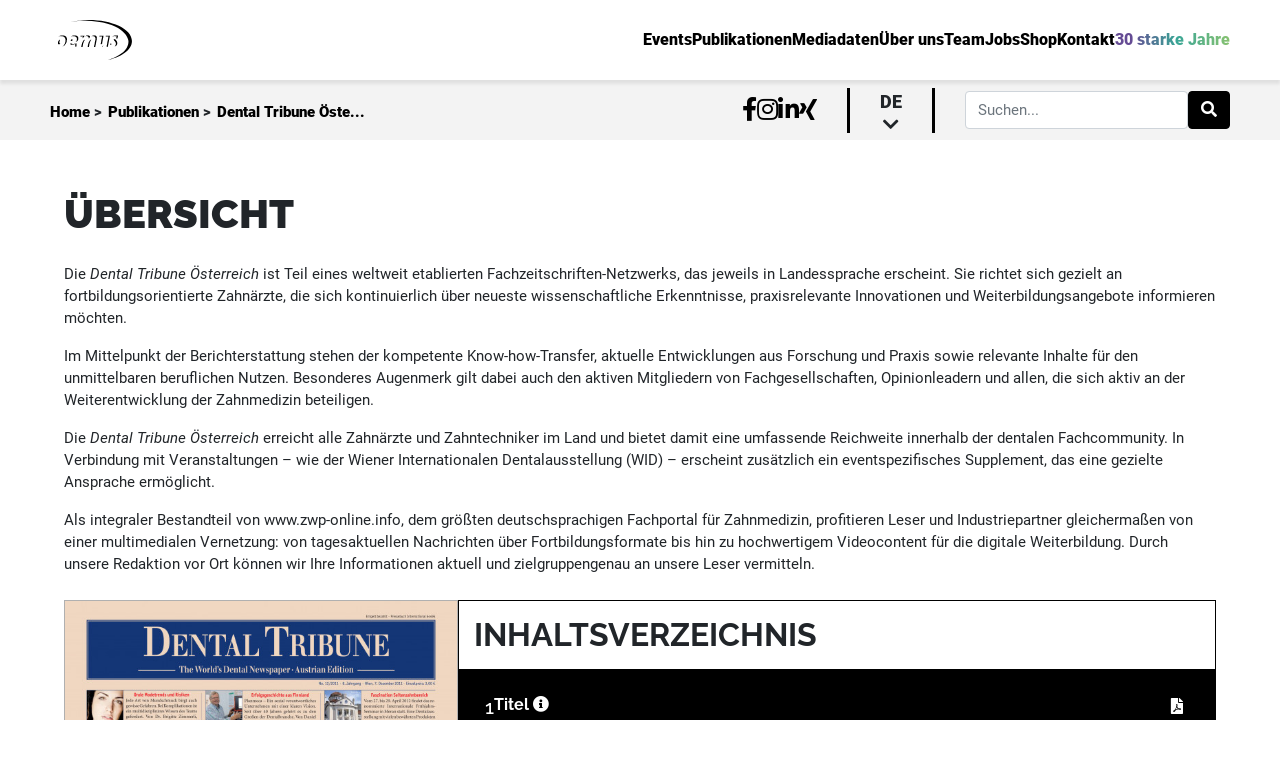

--- FILE ---
content_type: text/html; charset=UTF-8
request_url: https://oemus.com/issue/280
body_size: 14377
content:
<!DOCTYPE HTML>
<html lang="de">
<head>
    <title>Dental Tribune Österreich</title>

    <meta charset='utf-8'>
    <meta http-equiv='X-UA-Compatible' content='IE=edge'>
    <meta name="viewport" content="width=device-width, initial-scale=1" minimum-scale=1.0, user-scalable=no/>
    <meta id="token" name="token" content="OpNgjvzWsRH72gVaUPoGIGBh7G95PHmUCtpbBfYJ">
    <meta name="robots" content="index, follow" />
    <meta name="keywords" content="Zahnmedizin, Dentalverlag, zahnärztliche Fortbildung, Zahnmedizin Seminare, Dental Kongresse, CME, OEMUS MEDIA, Fachzeitschriften Zahnmedizin, Zahntechnik Weiterbildung, Leipziger Verlagshaus">
    <meta name="msapplication-TileColor" content="#ffffff">
    <meta name="theme-color" content="#ffffff">
    <meta name="description" content="Das Leipziger Verlagshaus bietet ein breites Medienportfolio sowie Fortbildungen, Seminare und Kurse für alle Bereiche der Zahnmedizin.">
    <link rel="apple-touch-icon" sizes="180x180" href="/apple-touch-icon.png">
    <link rel="icon" type="image/png" sizes="32x32" href="/favicon-32x32.png">
    <link rel="icon" type="image/png" sizes="16x16" href="/favicon-16x16.png">
    <link rel="manifest" href="/site.webmanifest">
    <link rel="mask-icon" href="/safari-pinned-tab.svg" color="#5bbad5">
    <link rel="canonical" href="https://oemus.com/" />
    <script src="/assets/js/jquery.min.js?id=8fb8fee4fcc3cc86ff6c"></script>
    <script type="application/javascript" src="/js/app.js?id=33dff6e56edc2a0325af"></script>
    <link href="/css/app.css?id=83821924c62e801e6d4d" rel="stylesheet">
            <link rel="stylesheet" href="/css/sections/issues/issue.css?id=bf8c75b64ba29ed7d34b">
        <script>
    const BREAKPOINT_MOBILE = 0;
    const BREAKPOINT_TABLET = 600;
    const FULLSCREEN_BOTTOM_DESKTOP_ZONE = 23;
    const FULLSCREEN_BOTTOM_MOBILE_ZONE = 24;
    const FULLSCREEN_BOTTOM_TABLET_ZONE = 25;
    const FULLSCREEN_TOP_DESKTOP_ZONE = 17;
    const FULLSCREEN_TOP_MOBILE_ZONE = 22;
    const FULLSCREEN_TOP_TABLET_ZONE = 21;
    const IFRAME_URL = 'https://oas.oemus.com/www/delivery/afr.php?zoneid=';
    const POPUP_DELAY_TIME = 0;
    const POPUP_USER_PAUSE_MINUTES = 1;
    const ZONE_IMPRESSION_SCRIPT = 'https://oas.oemus.com/www/delivery/lg.php';
    const BREAKPOINT_DESKTOP = 1200;
</script>
    <style>
        .description > br:nth-child(2n+1) {
            margin-bottom: 15px;
        }

        
    </style>

</head>

<body class="frontend-body">



<div
    class="content-wrapper ">
        <div class="content-container">
        <nav id="oe-navigation-desktop">
    <div class="top-navigation">
        <div class="home-link">
            <a href="https://oemus.com"><img src="https://oemus.com/assets/images/oemus-logo.svg" alt="Oemus Logo"/></a>
        </div>
        <div class="routing-links">
            <ul class="link-list">
                <li class="nav-link-main"><a
                        href="https://oemus.com/events"><span>Events</span></a></li>
                <li class="nav-link-main"><a
                        href="https://oemus.com/publications"><span>Publikationen</span></a>
                </li>
                <li class="nav-link-main"><a
                        href="https://oemus.com/publications/rate-cards"><span>Mediadaten</span></a>
                </li>
                <li class="nav-link-main"><a
                        href="https://oemus.com/news"><span>Über uns</span></a></li>
                <li class="nav-link-main"><a
                        href="https://oemus.com/team"><span>Team</span></a></li>
                                    <li class="nav-link-main"><a
                            target=&quot;_blank&quot; href="https://jobsuchtdich.de/"><span>Jobs</span></a>
                    </li>
                                    <li class="nav-link-main"><a
                            target=&quot;_blank&quot; href="https://oemus.com/shop"><span>Shop</span></a>
                    </li>
                                <li class="nav-link-main contact"><a
                        href="#contact"><span>Kontakt</span></a></li>
                                    <li class="nav-link-main"><a href="https://welovewhatwedo.org"><span class="special">30 starke Jahre</span></a>
                    </li>
                            </ul>
        </div>
    </div>
    <div class="bottom-navigation">
        <div class="navigation-breadcrumb">
                            <span class="crumb-content"><a href="https://oemus.com">Home</a> &gt;</span>
                            <span class="crumb-content"><a href="https://oemus.com/publications">Publikationen</a> &gt;</span>
                            <span class="crumb-content"><a href="https://oemus.com/issue/280">Dental Tribune Öste...</a></span>
                    </div>
        <div class="navigation-additional">
            <ul class="social-links-list">
                <li><a target="_blank" href="https://www.facebook.com/oemus"><i class="fab fa-facebook-f"></i></a></li>
                <li><a target="_blank" href="https://www.instagram.com/oemusmediaag/"><i
                            class="fab fa-instagram"></i></a></li>
                <li><a target="_blank" href="https://de.linkedin.com/company/oemus-media-ag"><i
                            class="fab fa-linkedin-in"></i></a></li>
                <li><a target="_blank" href="https://www.xing.com/companies/oemusmediaag"><i
                            class="fab fa-xing"></i></a></li>
            </ul>
                            <div class="language">
                    <span class="selected">de <i class="fas fa-chevron-down"></i></span>
                    <ul class="language-selection">
                                                                                                                                                                                                        <li class="language-link can-select"><a
                                            href="https://oemus.com/language/switch/en">en</a></li>
                                                                                                        </ul>
                </div>
                                                    <div class="form-outline">
                    <form action="https://oemus.com/search" class="d-flex" id="formGlobalSearchDesk" method="get">
                        <input type="search" name="keyword" id="searchFieldGlobalDesk" class="form-control"
                               placeholder="Suchen..."/>
                        <button type="submit" class="btn btn-primary" data-filter="search">
                            <i class="fas fa-search"></i>
                        </button>
                    </form>
                </div>
                    </div>
    </div>
</nav>
<nav id="oe-navigation-mobile">
    <div class="navigation-menu">
        <a href="https://oemus.com">
            <img src="https://oemus.com/assets/images/oemus-logo.svg" alt="Oemus Logo">
        </a>
        <div class="hamburger-menu">
            <span class="line"></span>
            <span class="line"></span>
            <span class="line"></span>
        </div>
    </div>
    <div class="mobile-menu">
        <div class="outer-links-wrapper">
            <div class="inner-links">
                <ul class="link-list">
                    <li class="nav-link-main"><a href="https://oemus.com/events"><span><i class="fas fa-arrow-left"></i>Events</span></a>
                    </li>
                    <li class="nav-link-main"><a href="https://oemus.com/publications"><span><i
                                    class="fas fa-arrow-left"></i>Publikationen</span></a>
                    </li>
                    <li class="nav-link-main"><a href="https://oemus.com/publications/rate-cards"><span><i
                                    class="fas fa-arrow-left"></i>Mediadaten</span></a></li>
                    <li class="nav-link-main"><a href="https://oemus.com/news"><span><i class="fas fa-arrow-left"></i>Über uns</span></a>
                    </li>
                    <li class="nav-link-main"><a href="https://oemus.com/team"><span><i
                                    class="fas fa-arrow-left"></i>Team</span></a></li>
                                            <li class="nav-link-main"><a
                                target=&quot;_blank&quot; href="https://jobsuchtdich.de/"><span><i
                                        class="fas fa-arrow-left"></i>Jobs</span></a></li>
                                            <li class="nav-link-main"><a
                                target=&quot;_blank&quot; href="https://oemus.com/shop"><span><i
                                        class="fas fa-arrow-left"></i>Shop</span></a></li>
                                        <li class="nav-link-main contact"><a href="#contact"><span><i class="fas fa-arrow-left"></i>Kontakt</span></a>
                    </li>
                                            <li class="nav-link-main"><a href="https://welovewhatwedo.org"><span class="special"><i
                                        class="fas fa-arrow-left"></i>30 Jahre Oemus</span></a></li>
                                    </ul>
            </div>
        </div>
        <div class="outer-search">
            <div class="inner-search">
                <div class="form-outline">
                    <form action="https://oemus.com/search" class="d-flex" id="formGlobalSearchMobile" method="get">
                        <input type="search" name="keyword" id="searchFieldGlobalMobile" class="form-control"
                               placeholder="Suchen..."/>
                        <button type="submit" class="clickable btn btn-primary" data-filter="search">
                            <i class="fas fa-search"></i>
                        </button>
                    </form>
                </div>
            </div>
        </div>
        <div class="additional-links">
            <ul class="social-links-list">
                <li><a target="_blank" href="https://www.facebook.com/oemus"><i class="fab fa-facebook-f"></i></a></li>
                <li><a target="_blank" href="https://www.instagram.com/oemusmediaag/"><i
                            class="fab fa-instagram"></i></a></li>
                <li><a target="_blank" href="https://de.linkedin.com/company/oemus-media-ag"><i
                            class="fab fa-linkedin-in"></i></a></li>
                <li><a target="_blank" href="https://www.xing.com/companies/oemusmediaag/updates"><i
                            class="fab fa-xing"></i></a></li>
            </ul>
                            <div class="language">
                    <span class="selected">de</span>
                    <ul class="language-selection">
                                                                                                                                        <li class="language-link can-select"><a
                                        href="https://oemus.com/language/switch/en">en</a></li>
                                                                        </ul>
                </div>
                    </div>
    </div>
</nav>
            <div id="issue" class="issue-container empty-head default">
        <div class="archiv-loading-wrapper">
            <h1 class="archiv-header">Archiv - Dental Tribune Österreich</h1>
            <span class="close-btn" data-closing=".archiv-loading-wrapper"></span>
            <div class="loading-archiv">
                <div class="issue-per-year-container ">
            <div class="issue-per-year-wrapper">
            <h2 class="year">2025</h2>
            <div class="issue-per-year-content">
                                    <div class="issue-card card-medium">
        <div class="issue-card-header card-medium-header">
            <h2><span>Ausgabe:</span>
                <br> 08/2025</h2>
        </div>
                            <div class="issue-card-body card-medium-body">
                <div class="top">
                    <a href="https://oemus.com/issue/4323">
                                                    <img src=""
                                 data-src="https://oemus-com.s3.eu-central-1.amazonaws.com/issues/coverPage/4323/conversions/coverPage-thumb-portrait-05.jpg?updated_at=2025-11-26_10-56-34"
                                 alt="Cover Image for Issue">
                                            </a>
                </div>
                <div class="links bottom mt-2">
                    <a class="oe-btn-classic oe-btn-black" href="https://epaper.zwp-online.info/epaper/gim_int/dt_a/2025/dta0825/epaper/ausgabe.pdf"><i class="fa fa-file-pdf"></i> PDF</a>
                    <a class="oe-btn-classic epaper oe-btn-black pointer" data-loading="Loading..."
                       data-link="https://epaper.zwp-online.info/epaper/gim_int/dt_a/2025/dta0825"><i class="fa fa-newspaper"></i> Epaper</a>
                </div>
            </div>
            </div>
                                    <div class="issue-card card-medium">
        <div class="issue-card-header card-medium-header">
            <h2><span>Ausgabe:</span>
                <br> 06/2025</h2>
        </div>
                            <div class="issue-card-body card-medium-body">
                <div class="top">
                    <a href="https://oemus.com/issue/4272">
                                                    <img src=""
                                 data-src="https://oemus-com.s3.eu-central-1.amazonaws.com/issues/coverPage/4272/conversions/coverPage-thumb-portrait-05.jpg?updated_at=2025-09-12_05-53-43"
                                 alt="Cover Image for Issue">
                                            </a>
                </div>
                <div class="links bottom mt-2">
                    <a class="oe-btn-classic oe-btn-black" href="https://epaper.zwp-online.info/epaper/gim_int/dt_a/2025/dta0625/epaper/ausgabe.pdf"><i class="fa fa-file-pdf"></i> PDF</a>
                    <a class="oe-btn-classic epaper oe-btn-black pointer" data-loading="Loading..."
                       data-link="https://epaper.zwp-online.info/epaper/gim_int/dt_a/2025/dta0625"><i class="fa fa-newspaper"></i> Epaper</a>
                </div>
            </div>
            </div>
                                    <div class="issue-card card-medium">
        <div class="issue-card-header card-medium-header">
            <h2><span>Ausgabe:</span>
                <br> 05/2025</h2>
        </div>
                            <div class="issue-card-body card-medium-body">
                <div class="top">
                    <a href="https://oemus.com/issue/4202">
                                                    <img src=""
                                 data-src="https://oemus-com.s3.eu-central-1.amazonaws.com/issues/coverPage/4202/conversions/coverPage-thumb-portrait-05.jpg?updated_at=2025-06-26_12-52-47"
                                 alt="Cover Image for Issue">
                                            </a>
                </div>
                <div class="links bottom mt-2">
                    <a class="oe-btn-classic oe-btn-black" href="https://epaper.zwp-online.info/epaper/gim_int/dt_a/2025/dta0525/epaper/ausgabe.pdf"><i class="fa fa-file-pdf"></i> PDF</a>
                    <a class="oe-btn-classic epaper oe-btn-black pointer" data-loading="Loading..."
                       data-link="https://epaper.zwp-online.info/epaper/gim_int/dt_a/2025/dta0525"><i class="fa fa-newspaper"></i> Epaper</a>
                </div>
            </div>
            </div>
                                    <div class="issue-card card-medium">
        <div class="issue-card-header card-medium-header">
            <h2><span>Ausgabe:</span>
                <br> 04/2025</h2>
        </div>
                            <div class="issue-card-body card-medium-body">
                <div class="top">
                    <a href="https://oemus.com/issue/4172">
                                                    <img src=""
                                 data-src="https://oemus-com.s3.eu-central-1.amazonaws.com/issues/coverPage/4172/conversions/coverPage-thumb-portrait-05.jpg?updated_at=2025-05-23_09-15-51"
                                 alt="Cover Image for Issue">
                                            </a>
                </div>
                <div class="links bottom mt-2">
                    <a class="oe-btn-classic oe-btn-black" href="https://epaper.zwp-online.info/epaper/gim_int/dt_a/2025/dta0425/epaper/ausgabe.pdf"><i class="fa fa-file-pdf"></i> PDF</a>
                    <a class="oe-btn-classic epaper oe-btn-black pointer" data-loading="Loading..."
                       data-link="https://epaper.zwp-online.info/epaper/gim_int/dt_a/2025/dta0425"><i class="fa fa-newspaper"></i> Epaper</a>
                </div>
            </div>
            </div>
                                    <div class="issue-card card-medium">
        <div class="issue-card-header card-medium-header">
            <h2><span>Ausgabe:</span>
                <br> 03/2025</h2>
        </div>
                            <div class="issue-card-body card-medium-body">
                <div class="top">
                    <a href="https://oemus.com/issue/4150">
                                                    <img src=""
                                 data-src="https://oemus-com.s3.eu-central-1.amazonaws.com/issues/coverPage/4150/conversions/coverPage-thumb-portrait-05.jpg?updated_at=2025-04-17_09-04-35"
                                 alt="Cover Image for Issue">
                                            </a>
                </div>
                <div class="links bottom mt-2">
                    <a class="oe-btn-classic oe-btn-black" href="https://epaper.zwp-online.info/epaper/gim_int/dt_a/2025/dta0325/epaper/ausgabe.pdf"><i class="fa fa-file-pdf"></i> PDF</a>
                    <a class="oe-btn-classic epaper oe-btn-black pointer" data-loading="Loading..."
                       data-link="https://epaper.zwp-online.info/epaper/gim_int/dt_a/2025/dta0325"><i class="fa fa-newspaper"></i> Epaper</a>
                </div>
            </div>
            </div>
                                    <div class="issue-card card-medium">
        <div class="issue-card-header card-medium-header">
            <h2><span>Ausgabe:</span>
                <br> 02/2025</h2>
        </div>
                            <div class="issue-card-body card-medium-body">
                <div class="top">
                    <a href="https://oemus.com/issue/4124">
                                                    <img src=""
                                 data-src="https://oemus-com.s3.eu-central-1.amazonaws.com/issues/coverPage/4124/conversions/coverPage-thumb-portrait-05.jpg?updated_at=2025-03-06_15-16-53"
                                 alt="Cover Image for Issue">
                                            </a>
                </div>
                <div class="links bottom mt-2">
                    <a class="oe-btn-classic oe-btn-black" href="https://epaper.zwp-online.info/epaper/gim_int/dt_a/2025/dta0225/epaper/ausgabe.pdf"><i class="fa fa-file-pdf"></i> PDF</a>
                    <a class="oe-btn-classic epaper oe-btn-black pointer" data-loading="Loading..."
                       data-link="https://epaper.zwp-online.info/epaper/gim_int/dt_a/2025/dta0225"><i class="fa fa-newspaper"></i> Epaper</a>
                </div>
            </div>
            </div>
                                    <div class="issue-card card-medium">
        <div class="issue-card-header card-medium-header">
            <h2><span>Ausgabe:</span>
                <br> 01/2025</h2>
        </div>
                            <div class="issue-card-body card-medium-body">
                <div class="top">
                    <a href="https://oemus.com/issue/4094">
                                                    <img src=""
                                 data-src="https://oemus-com.s3.eu-central-1.amazonaws.com/issues/coverPage/4094/conversions/coverPage-thumb-portrait-05.jpg?updated_at=2025-01-30_15-36-30"
                                 alt="Cover Image for Issue">
                                            </a>
                </div>
                <div class="links bottom mt-2">
                    <a class="oe-btn-classic oe-btn-black" href="https://epaper.zwp-online.info/epaper/gim_int/dt_a/2025/dta0125/epaper/ausgabe.pdf"><i class="fa fa-file-pdf"></i> PDF</a>
                    <a class="oe-btn-classic epaper oe-btn-black pointer" data-loading="Loading..."
                       data-link="https://epaper.zwp-online.info/epaper/gim_int/dt_a/2025/dta0125"><i class="fa fa-newspaper"></i> Epaper</a>
                </div>
            </div>
            </div>
                            </div>
        </div>
            <div class="issue-per-year-wrapper">
            <h2 class="year">2024</h2>
            <div class="issue-per-year-content">
                                    <div class="issue-card card-medium">
        <div class="issue-card-header card-medium-header">
            <h2><span>Ausgabe:</span>
                <br> 08/2024</h2>
        </div>
                            <div class="issue-card-body card-medium-body">
                <div class="top">
                    <a href="https://oemus.com/issue/4048">
                                                    <img src=""
                                 data-src="https://oemus-com.s3.eu-central-1.amazonaws.com/issues/coverPage/4048/conversions/coverPage-thumb-portrait-05.jpg?updated_at=2025-01-08_10-29-54"
                                 alt="Cover Image for Issue">
                                            </a>
                </div>
                <div class="links bottom mt-2">
                    <a class="oe-btn-classic oe-btn-black" href="https://epaper.zwp-online.info/epaper/gim_int/dt_a/2024/dta0824/epaper/ausgabe.pdf"><i class="fa fa-file-pdf"></i> PDF</a>
                    <a class="oe-btn-classic epaper oe-btn-black pointer" data-loading="Loading..."
                       data-link="https://epaper.zwp-online.info/epaper/gim_int/dt_a/2024/dta0824"><i class="fa fa-newspaper"></i> Epaper</a>
                </div>
            </div>
            </div>
                                    <div class="issue-card card-medium">
        <div class="issue-card-header card-medium-header">
            <h2><span>Ausgabe:</span>
                <br> 07/2024</h2>
        </div>
                            <div class="issue-card-body card-medium-body">
                <div class="top">
                    <a href="https://oemus.com/issue/3968">
                                                    <img src=""
                                 data-src="https://oemus-com.s3.eu-central-1.amazonaws.com/issues/coverPage/3968/conversions/coverPage-thumb-portrait-05.jpg?updated_at=2024-11-26_07-51-43"
                                 alt="Cover Image for Issue">
                                            </a>
                </div>
                <div class="links bottom mt-2">
                    <a class="oe-btn-classic oe-btn-black" href="https://epaper.zwp-online.info/epaper/gim_int/dt_a/2024/dta0724/epaper/ausgabe.pdf"><i class="fa fa-file-pdf"></i> PDF</a>
                    <a class="oe-btn-classic epaper oe-btn-black pointer" data-loading="Loading..."
                       data-link="https://epaper.zwp-online.info/epaper/gim_int/dt_a/2024/dta0724"><i class="fa fa-newspaper"></i> Epaper</a>
                </div>
            </div>
            </div>
                                    <div class="issue-card card-medium">
        <div class="issue-card-header card-medium-header">
            <h2><span>Ausgabe:</span>
                <br> 06/2024</h2>
        </div>
                            <div class="issue-card-body card-medium-body">
                <div class="top">
                    <a href="https://oemus.com/issue/3945">
                                                    <img src=""
                                 data-src="https://oemus-com.s3.eu-central-1.amazonaws.com/issues/coverPage/3945/conversions/coverPage-thumb-portrait-05.jpg?updated_at=2024-09-18_10-26-02"
                                 alt="Cover Image for Issue">
                                            </a>
                </div>
                <div class="links bottom mt-2">
                    <a class="oe-btn-classic oe-btn-black" href="https://epaper.zwp-online.info/epaper/gim_int/dt_a/2024/dta0624/epaper/ausgabe.pdf"><i class="fa fa-file-pdf"></i> PDF</a>
                    <a class="oe-btn-classic epaper oe-btn-black pointer" data-loading="Loading..."
                       data-link="https://epaper.zwp-online.info/epaper/gim_int/dt_a/2024/dta0624"><i class="fa fa-newspaper"></i> Epaper</a>
                </div>
            </div>
            </div>
                                    <div class="issue-card card-medium">
        <div class="issue-card-header card-medium-header">
            <h2><span>Ausgabe:</span>
                <br> 05/2024</h2>
        </div>
                            <div class="issue-card-body card-medium-body">
                <div class="top">
                    <a href="https://oemus.com/issue/3918">
                                                    <img src=""
                                 data-src="https://oemus-com.s3.eu-central-1.amazonaws.com/issues/coverPage/3918/conversions/coverPage-thumb-portrait-05.jpg?updated_at=2024-06-27_17-28-20"
                                 alt="Cover Image for Issue">
                                            </a>
                </div>
                <div class="links bottom mt-2">
                    <a class="oe-btn-classic oe-btn-black" href="https://epaper.zwp-online.info/epaper/gim_int/dt_a/2024/dta0524/epaper/ausgabe.pdf"><i class="fa fa-file-pdf"></i> PDF</a>
                    <a class="oe-btn-classic epaper oe-btn-black pointer" data-loading="Loading..."
                       data-link="https://epaper.zwp-online.info/epaper/gim_int/dt_a/2024/dta0524"><i class="fa fa-newspaper"></i> Epaper</a>
                </div>
            </div>
            </div>
                                    <div class="issue-card card-medium">
        <div class="issue-card-header card-medium-header">
            <h2><span>Ausgabe:</span>
                <br> 04/2024</h2>
        </div>
                            <div class="issue-card-body card-medium-body">
                <div class="top">
                    <a href="https://oemus.com/issue/3897">
                                                    <img src=""
                                 data-src="https://oemus-com.s3.eu-central-1.amazonaws.com/issues/coverPage/3897/conversions/coverPage-thumb-portrait-05.jpg?updated_at=2024-05-16_08-24-26"
                                 alt="Cover Image for Issue">
                                            </a>
                </div>
                <div class="links bottom mt-2">
                    <a class="oe-btn-classic oe-btn-black" href="https://epaper.zwp-online.info/epaper/gim_int/dt_a/2024/dta0424/epaper/ausgabe.pdf"><i class="fa fa-file-pdf"></i> PDF</a>
                    <a class="oe-btn-classic epaper oe-btn-black pointer" data-loading="Loading..."
                       data-link="https://epaper.zwp-online.info/epaper/gim_int/dt_a/2024/dta0424"><i class="fa fa-newspaper"></i> Epaper</a>
                </div>
            </div>
            </div>
                                    <div class="issue-card card-medium">
        <div class="issue-card-header card-medium-header">
            <h2><span>Ausgabe:</span>
                <br> 03/2024</h2>
        </div>
                            <div class="issue-card-body card-medium-body">
                <div class="top">
                    <a href="https://oemus.com/issue/3882">
                                                    <img src=""
                                 data-src="https://oemus-com.s3.eu-central-1.amazonaws.com/issues/coverPage/3882/conversions/coverPage-thumb-portrait-05.jpg?updated_at=2024-04-17_14-53-39"
                                 alt="Cover Image for Issue">
                                            </a>
                </div>
                <div class="links bottom mt-2">
                    <a class="oe-btn-classic oe-btn-black" href="https://epaper.zwp-online.info/epaper/gim_int/dt_a/2024/dta0324/epaper/ausgabe.pdf"><i class="fa fa-file-pdf"></i> PDF</a>
                    <a class="oe-btn-classic epaper oe-btn-black pointer" data-loading="Loading..."
                       data-link="https://epaper.zwp-online.info/epaper/gim_int/dt_a/2024/dta0324"><i class="fa fa-newspaper"></i> Epaper</a>
                </div>
            </div>
            </div>
                                    <div class="issue-card card-medium">
        <div class="issue-card-header card-medium-header">
            <h2><span>Ausgabe:</span>
                <br> 02/2024</h2>
        </div>
                            <div class="issue-card-body card-medium-body">
                <div class="top">
                    <a href="https://oemus.com/issue/3857">
                                                    <img src=""
                                 data-src="https://oemus-com.s3.eu-central-1.amazonaws.com/issues/coverPage/3857/conversions/coverPage-thumb-portrait-05.jpg?updated_at=2024-03-08_16-48-34"
                                 alt="Cover Image for Issue">
                                            </a>
                </div>
                <div class="links bottom mt-2">
                    <a class="oe-btn-classic oe-btn-black" href="https://epaper.zwp-online.info/epaper/gim_int/dt_a/2024/dta0224/epaper/ausgabe.pdf"><i class="fa fa-file-pdf"></i> PDF</a>
                    <a class="oe-btn-classic epaper oe-btn-black pointer" data-loading="Loading..."
                       data-link="https://epaper.zwp-online.info/epaper/gim_int/dt_a/2024/dta0224"><i class="fa fa-newspaper"></i> Epaper</a>
                </div>
            </div>
            </div>
                                    <div class="issue-card card-medium">
        <div class="issue-card-header card-medium-header">
            <h2><span>Ausgabe:</span>
                <br> 01/2024</h2>
        </div>
                            <div class="issue-card-body card-medium-body">
                <div class="top">
                    <a href="https://oemus.com/issue/3831">
                                                    <img src=""
                                 data-src="https://oemus-com.s3.eu-central-1.amazonaws.com/issues/coverPage/3831/conversions/coverPage-thumb-portrait-05.jpg?updated_at=2024-01-31_15-17-49"
                                 alt="Cover Image for Issue">
                                            </a>
                </div>
                <div class="links bottom mt-2">
                    <a class="oe-btn-classic oe-btn-black" href="https://epaper.zwp-online.info/epaper/gim_int/dt_a/2024/dta0124/epaper/ausgabe.pdf"><i class="fa fa-file-pdf"></i> PDF</a>
                    <a class="oe-btn-classic epaper oe-btn-black pointer" data-loading="Loading..."
                       data-link="https://epaper.zwp-online.info/epaper/gim_int/dt_a/2024/dta0124"><i class="fa fa-newspaper"></i> Epaper</a>
                </div>
            </div>
            </div>
                            </div>
        </div>
            <div class="issue-per-year-wrapper">
            <h2 class="year">2023</h2>
            <div class="issue-per-year-content">
                                    <div class="issue-card card-medium">
        <div class="issue-card-header card-medium-header">
            <h2><span>Ausgabe:</span>
                <br> 08/2023</h2>
        </div>
                            <div class="issue-card-body card-medium-body">
                <div class="top">
                    <a href="https://oemus.com/issue/3761">
                                                    <img src=""
                                 data-src="https://oemus-com.s3.eu-central-1.amazonaws.com/issues/coverPage/3761/conversions/coverPage-thumb-portrait-05.jpg?updated_at=2023-11-23_16-41-50"
                                 alt="Cover Image for Issue">
                                            </a>
                </div>
                <div class="links bottom mt-2">
                    <a class="oe-btn-classic oe-btn-black" href="https://epaper.zwp-online.info/epaper/gim_int/dt_a/2023/dta0823/epaper/ausgabe.pdf"><i class="fa fa-file-pdf"></i> PDF</a>
                    <a class="oe-btn-classic epaper oe-btn-black pointer" data-loading="Loading..."
                       data-link="https://epaper.zwp-online.info/epaper/gim_int/dt_a/2023/dta0823"><i class="fa fa-newspaper"></i> Epaper</a>
                </div>
            </div>
            </div>
                                    <div class="issue-card card-medium">
        <div class="issue-card-header card-medium-header">
            <h2><span>Ausgabe:</span>
                <br> 07/2023</h2>
        </div>
                            <div class="issue-card-body card-medium-body">
                <div class="top">
                    <a href="https://oemus.com/issue/3735">
                                                    <img src=""
                                 data-src="https://oemus-com.s3.eu-central-1.amazonaws.com/issues/coverPage/3735/conversions/coverPage-thumb-portrait-05.jpg?updated_at=2023-11-27_09-56-11"
                                 alt="Cover Image for Issue">
                                            </a>
                </div>
                <div class="links bottom mt-2">
                    <a class="oe-btn-classic oe-btn-black" href="https://epaper.zwp-online.info/epaper/gim_int/dt_a/2023/dta0723/epaper/ausgabe.pdf"><i class="fa fa-file-pdf"></i> PDF</a>
                    <a class="oe-btn-classic epaper oe-btn-black pointer" data-loading="Loading..."
                       data-link="https://epaper.zwp-online.info/epaper/gim_int/dt_a/2023/dta0723"><i class="fa fa-newspaper"></i> Epaper</a>
                </div>
            </div>
            </div>
                                    <div class="issue-card card-medium">
        <div class="issue-card-header card-medium-header">
            <h2><span>Ausgabe:</span>
                <br> 06/2023</h2>
        </div>
                            <div class="issue-card-body card-medium-body">
                <div class="top">
                    <a href="https://oemus.com/issue/3670">
                                                    <img src=""
                                 data-src="https://oemus-com.s3.eu-central-1.amazonaws.com/issues/coverPage/3670/conversions/coverPage-thumb-portrait-05.jpg?updated_at=2023-10-11_06-10-50"
                                 alt="Cover Image for Issue">
                                            </a>
                </div>
                <div class="links bottom mt-2">
                    <a class="oe-btn-classic oe-btn-black" href="https://epaper.zwp-online.info/epaper/gim_int/dt_a/2023/dta0623/epaper/ausgabe.pdf"><i class="fa fa-file-pdf"></i> PDF</a>
                    <a class="oe-btn-classic epaper oe-btn-black pointer" data-loading="Loading..."
                       data-link="https://epaper.zwp-online.info/epaper/gim_int/dt_a/2023/dta0623"><i class="fa fa-newspaper"></i> Epaper</a>
                </div>
            </div>
            </div>
                                    <div class="issue-card card-medium">
        <div class="issue-card-header card-medium-header">
            <h2><span>Ausgabe:</span>
                <br> 05/2023</h2>
        </div>
                            <div class="issue-card-body card-medium-body">
                <div class="top">
                    <a href="https://oemus.com/issue/3642">
                                                    <img src=""
                                 data-src="https://oemus-com.s3.eu-central-1.amazonaws.com/issues/coverPage/3642/conversions/coverPage-thumb-portrait-05.jpg?updated_at=2023-06-29_14-21-40"
                                 alt="Cover Image for Issue">
                                            </a>
                </div>
                <div class="links bottom mt-2">
                    <a class="oe-btn-classic oe-btn-black" href="https://epaper.zwp-online.info/epaper/gim_int/dt_a/2023/dta0523/epaper/ausgabe.pdf"><i class="fa fa-file-pdf"></i> PDF</a>
                    <a class="oe-btn-classic epaper oe-btn-black pointer" data-loading="Loading..."
                       data-link="https://epaper.zwp-online.info/epaper/gim_int/dt_a/2023/dta0523"><i class="fa fa-newspaper"></i> Epaper</a>
                </div>
            </div>
            </div>
                                    <div class="issue-card card-medium">
        <div class="issue-card-header card-medium-header">
            <h2><span>Ausgabe:</span>
                <br> 04/2023</h2>
        </div>
                            <div class="issue-card-body card-medium-body">
                <div class="top">
                    <a href="https://oemus.com/issue/3616">
                                                    <img src=""
                                 data-src="https://oemus-com.s3.eu-central-1.amazonaws.com/issues/coverPage/3616/conversions/coverPage-thumb-portrait-05.jpg?updated_at=2023-05-25_15-39-40"
                                 alt="Cover Image for Issue">
                                            </a>
                </div>
                <div class="links bottom mt-2">
                    <a class="oe-btn-classic oe-btn-black" href="https://epaper.zwp-online.info/epaper/gim_int/dt_a/2023/dta0423/epaper/ausgabe.pdf"><i class="fa fa-file-pdf"></i> PDF</a>
                    <a class="oe-btn-classic epaper oe-btn-black pointer" data-loading="Loading..."
                       data-link="https://epaper.zwp-online.info/epaper/gim_int/dt_a/2023/dta0423"><i class="fa fa-newspaper"></i> Epaper</a>
                </div>
            </div>
            </div>
                                    <div class="issue-card card-medium">
        <div class="issue-card-header card-medium-header">
            <h2><span>Ausgabe:</span>
                <br> 03/2023</h2>
        </div>
                            <div class="issue-card-body card-medium-body">
                <div class="top">
                    <a href="https://oemus.com/issue/3599">
                                                    <img src=""
                                 data-src="https://oemus-com.s3.eu-central-1.amazonaws.com/issues/coverPage/3599/conversions/coverPage-thumb-portrait-05.jpg?updated_at=2023-04-22_10-03-57"
                                 alt="Cover Image for Issue">
                                            </a>
                </div>
                <div class="links bottom mt-2">
                    <a class="oe-btn-classic oe-btn-black" href="https://epaper.zwp-online.info/epaper/gim_int/dt_a/2023/dta0323/epaper/ausgabe.pdf"><i class="fa fa-file-pdf"></i> PDF</a>
                    <a class="oe-btn-classic epaper oe-btn-black pointer" data-loading="Loading..."
                       data-link="https://epaper.zwp-online.info/epaper/gim_int/dt_a/2023/dta0323"><i class="fa fa-newspaper"></i> Epaper</a>
                </div>
            </div>
            </div>
                                    <div class="issue-card card-medium">
        <div class="issue-card-header card-medium-header">
            <h2><span>Ausgabe:</span>
                <br> 02/2023</h2>
        </div>
                            <div class="issue-card-body card-medium-body">
                <div class="top">
                    <a href="https://oemus.com/issue/3560">
                                                    <img src=""
                                 data-src="https://oemus-com.s3.eu-central-1.amazonaws.com/issues/coverPage/3560/conversions/coverPage-thumb-portrait-05.jpg?updated_at=2023-03-07_09-44-13"
                                 alt="Cover Image for Issue">
                                            </a>
                </div>
                <div class="links bottom mt-2">
                    <a class="oe-btn-classic oe-btn-black" href="https://epaper.zwp-online.info/epaper/gim_int/dt_a/2023/dta0223/epaper/ausgabe.pdf"><i class="fa fa-file-pdf"></i> PDF</a>
                    <a class="oe-btn-classic epaper oe-btn-black pointer" data-loading="Loading..."
                       data-link="https://epaper.zwp-online.info/epaper/gim_int/dt_a/2023/dta0223"><i class="fa fa-newspaper"></i> Epaper</a>
                </div>
            </div>
            </div>
                                    <div class="issue-card card-medium">
        <div class="issue-card-header card-medium-header">
            <h2><span>Ausgabe:</span>
                <br> 01/2023</h2>
        </div>
                            <div class="issue-card-body card-medium-body">
                <div class="top">
                    <a href="https://oemus.com/issue/3539">
                                                    <img src=""
                                 data-src="https://oemus-com.s3.eu-central-1.amazonaws.com/issues/coverPage/3539/conversions/coverPage-thumb-portrait-05.jpg?updated_at=2023-03-06_15-45-59"
                                 alt="Cover Image for Issue">
                                            </a>
                </div>
                <div class="links bottom mt-2">
                    <a class="oe-btn-classic oe-btn-black" href="https://epaper.zwp-online.info/epaper/gim_int/dt_a/2023/dta0123/epaper/ausgabe.pdf"><i class="fa fa-file-pdf"></i> PDF</a>
                    <a class="oe-btn-classic epaper oe-btn-black pointer" data-loading="Loading..."
                       data-link="https://epaper.zwp-online.info/epaper/gim_int/dt_a/2023/dta0123"><i class="fa fa-newspaper"></i> Epaper</a>
                </div>
            </div>
            </div>
                            </div>
        </div>
            <div class="issue-per-year-wrapper">
            <h2 class="year">2022</h2>
            <div class="issue-per-year-content">
                                    <div class="issue-card card-medium">
        <div class="issue-card-header card-medium-header">
            <h2><span>Ausgabe:</span>
                <br> 08/2022</h2>
        </div>
                            <div class="issue-card-body card-medium-body">
                <div class="top">
                    <a href="https://oemus.com/issue/3510">
                                                    <img src=""
                                 data-src="https://oemus-com.s3.eu-central-1.amazonaws.com/issues/coverPage/3510/conversions/coverPage-thumb-portrait-05.jpg?updated_at=2023-03-07_09-29-13"
                                 alt="Cover Image for Issue">
                                            </a>
                </div>
                <div class="links bottom mt-2">
                    <a class="oe-btn-classic oe-btn-black" href="https://epaper.zwp-online.info/epaper/gim_int/dt_a/2022/dta0822/epaper/ausgabe.pdf"><i class="fa fa-file-pdf"></i> PDF</a>
                    <a class="oe-btn-classic epaper oe-btn-black pointer" data-loading="Loading..."
                       data-link="https://epaper.zwp-online.info/epaper/gim_int/dt_a/2022/dta0822"><i class="fa fa-newspaper"></i> Epaper</a>
                </div>
            </div>
            </div>
                                    <div class="issue-card card-medium">
        <div class="issue-card-header card-medium-header">
            <h2><span>Ausgabe:</span>
                <br> 07/2022</h2>
        </div>
                            <div class="issue-card-body card-medium-body">
                <div class="top">
                    <a href="https://oemus.com/issue/3469">
                                                    <img src=""
                                 data-src="https://oemus-com.s3.eu-central-1.amazonaws.com/issues/coverPage/3469/conversions/coverPage-thumb-portrait-05.jpg?updated_at=2023-03-07_09-22-41"
                                 alt="Cover Image for Issue">
                                            </a>
                </div>
                <div class="links bottom mt-2">
                    <a class="oe-btn-classic oe-btn-black" href="https://epaper.zwp-online.info/epaper/gim_int/dt_a/2022/dta0722/epaper/ausgabe.pdf"><i class="fa fa-file-pdf"></i> PDF</a>
                    <a class="oe-btn-classic epaper oe-btn-black pointer" data-loading="Loading..."
                       data-link="https://epaper.zwp-online.info/epaper/gim_int/dt_a/2022/dta0722"><i class="fa fa-newspaper"></i> Epaper</a>
                </div>
            </div>
            </div>
                                    <div class="issue-card card-medium">
        <div class="issue-card-header card-medium-header">
            <h2><span>Ausgabe:</span>
                <br> 06/2022</h2>
        </div>
                            <div class="issue-card-body card-medium-body">
                <div class="top">
                    <a href="https://oemus.com/issue/3403">
                                                    <img src=""
                                 data-src="https://oemus-com.s3.eu-central-1.amazonaws.com/issues/coverPage/3403/conversions/coverPage-thumb-portrait-05.jpg?updated_at=2023-03-07_09-15-17"
                                 alt="Cover Image for Issue">
                                            </a>
                </div>
                <div class="links bottom mt-2">
                    <a class="oe-btn-classic oe-btn-black" href="https://epaper.zwp-online.info/epaper/gim_int/dt_a/2022/dta0622/epaper/ausgabe.pdf"><i class="fa fa-file-pdf"></i> PDF</a>
                    <a class="oe-btn-classic epaper oe-btn-black pointer" data-loading="Loading..."
                       data-link="https://epaper.zwp-online.info/epaper/gim_int/dt_a/2022/dta0622"><i class="fa fa-newspaper"></i> Epaper</a>
                </div>
            </div>
            </div>
                                    <div class="issue-card card-medium">
        <div class="issue-card-header card-medium-header">
            <h2><span>Ausgabe:</span>
                <br> 05/2022</h2>
        </div>
                            <div class="issue-card-body card-medium-body">
                <div class="top">
                    <a href="https://oemus.com/issue/3363">
                                                    <img src=""
                                 data-src="https://oemus-com.s3.eu-central-1.amazonaws.com/issues/coverPage/3363/conversions/coverPage-thumb-portrait-05.jpg?updated_at=2023-03-06_20-37-09"
                                 alt="Cover Image for Issue">
                                            </a>
                </div>
                <div class="links bottom mt-2">
                    <a class="oe-btn-classic oe-btn-black" href="https://epaper.zwp-online.info/epaper/gim_int/dt_a/2022/dta0522/epaper/ausgabe.pdf"><i class="fa fa-file-pdf"></i> PDF</a>
                    <a class="oe-btn-classic epaper oe-btn-black pointer" data-loading="Loading..."
                       data-link="https://epaper.zwp-online.info/epaper/gim_int/dt_a/2022/dta0522"><i class="fa fa-newspaper"></i> Epaper</a>
                </div>
            </div>
            </div>
                                    <div class="issue-card card-medium">
        <div class="issue-card-header card-medium-header">
            <h2><span>Ausgabe:</span>
                <br> 04/2022</h2>
        </div>
                            <div class="issue-card-body card-medium-body">
                <div class="top">
                    <a href="https://oemus.com/issue/3343">
                                                    <img src=""
                                 data-src="https://oemus-com.s3.eu-central-1.amazonaws.com/issues/coverPage/3343/conversions/coverPage-thumb-portrait-05.jpg?updated_at=2023-03-06_20-36-51"
                                 alt="Cover Image for Issue">
                                            </a>
                </div>
                <div class="links bottom mt-2">
                    <a class="oe-btn-classic oe-btn-black" href="https://epaper.zwp-online.info/epaper/gim_int/dt_a/2022/dta0422/epaper/ausgabe.pdf"><i class="fa fa-file-pdf"></i> PDF</a>
                    <a class="oe-btn-classic epaper oe-btn-black pointer" data-loading="Loading..."
                       data-link="https://epaper.zwp-online.info/epaper/gim_int/dt_a/2022/dta0422"><i class="fa fa-newspaper"></i> Epaper</a>
                </div>
            </div>
            </div>
                                    <div class="issue-card card-medium">
        <div class="issue-card-header card-medium-header">
            <h2><span>Ausgabe:</span>
                <br> 03/2022</h2>
        </div>
                            <div class="issue-card-body card-medium-body">
                <div class="top">
                    <a href="https://oemus.com/issue/3318">
                                                    <img src=""
                                 data-src="https://oemus-com.s3.eu-central-1.amazonaws.com/issues/coverPage/3318/conversions/coverPage-thumb-portrait-05.jpg?updated_at=2023-03-06_20-36-34"
                                 alt="Cover Image for Issue">
                                            </a>
                </div>
                <div class="links bottom mt-2">
                    <a class="oe-btn-classic oe-btn-black" href="https://epaper.zwp-online.info/epaper/gim_int/dt_a/2022/dta0322/epaper/ausgabe.pdf"><i class="fa fa-file-pdf"></i> PDF</a>
                    <a class="oe-btn-classic epaper oe-btn-black pointer" data-loading="Loading..."
                       data-link="https://epaper.zwp-online.info/epaper/gim_int/dt_a/2022/dta0322"><i class="fa fa-newspaper"></i> Epaper</a>
                </div>
            </div>
            </div>
                                    <div class="issue-card card-medium">
        <div class="issue-card-header card-medium-header">
            <h2><span>Ausgabe:</span>
                <br> 02/2022</h2>
        </div>
                            <div class="issue-card-body card-medium-body">
                <div class="top">
                    <a href="https://oemus.com/issue/357">
                                                    <img src=""
                                 data-src="https://oemus-com.s3.eu-central-1.amazonaws.com/issues/coverPage/357/conversions/coverPage-thumb-portrait-05.jpg?updated_at=2023-03-06_20-36-12"
                                 alt="Cover Image for Issue">
                                            </a>
                </div>
                <div class="links bottom mt-2">
                    <a class="oe-btn-classic oe-btn-black" href="https://epaper.zwp-online.info/epaper/gim_int/dt_a/2022/dta0222/epaper/ausgabe.pdf"><i class="fa fa-file-pdf"></i> PDF</a>
                    <a class="oe-btn-classic epaper oe-btn-black pointer" data-loading="Loading..."
                       data-link="https://epaper.zwp-online.info/epaper/gim_int/dt_a/2022/dta0222"><i class="fa fa-newspaper"></i> Epaper</a>
                </div>
            </div>
            </div>
                                    <div class="issue-card card-medium">
        <div class="issue-card-header card-medium-header">
            <h2><span>Ausgabe:</span>
                <br> 01/2022</h2>
        </div>
                            <div class="issue-card-body card-medium-body">
                <div class="top">
                    <a href="https://oemus.com/issue/356">
                                                    <img src=""
                                 data-src="https://oemus-com.s3.eu-central-1.amazonaws.com/issues/coverPage/356/conversions/coverPage-thumb-portrait-05.jpg?updated_at=2023-03-06_20-35-53"
                                 alt="Cover Image for Issue">
                                            </a>
                </div>
                <div class="links bottom mt-2">
                    <a class="oe-btn-classic oe-btn-black" href="https://epaper.zwp-online.info/epaper/gim_int/dt_a/2022/dta0122/epaper/ausgabe.pdf"><i class="fa fa-file-pdf"></i> PDF</a>
                    <a class="oe-btn-classic epaper oe-btn-black pointer" data-loading="Loading..."
                       data-link="https://epaper.zwp-online.info/epaper/gim_int/dt_a/2022/dta0122"><i class="fa fa-newspaper"></i> Epaper</a>
                </div>
            </div>
            </div>
                            </div>
        </div>
            <div class="issue-per-year-wrapper">
            <h2 class="year">2021</h2>
            <div class="issue-per-year-content">
                                    <div class="issue-card card-medium">
        <div class="issue-card-header card-medium-header">
            <h2><span>Ausgabe:</span>
                <br> 08/2021</h2>
        </div>
                            <div class="issue-card-body card-medium-body">
                <div class="top">
                    <a href="https://oemus.com/issue/355">
                                                    <img src=""
                                 data-src="https://oemus-com.s3.eu-central-1.amazonaws.com/issues/coverPage/355/conversions/coverPage-thumb-portrait-05.jpg?updated_at=2023-03-06_20-35-36"
                                 alt="Cover Image for Issue">
                                            </a>
                </div>
                <div class="links bottom mt-2">
                    <a class="oe-btn-classic oe-btn-black" href="https://epaper.zwp-online.info/epaper/gim_int/dt_a/2021/dta0821/epaper/ausgabe.pdf"><i class="fa fa-file-pdf"></i> PDF</a>
                    <a class="oe-btn-classic epaper oe-btn-black pointer" data-loading="Loading..."
                       data-link="https://epaper.zwp-online.info/epaper/gim_int/dt_a/2021/dta0821"><i class="fa fa-newspaper"></i> Epaper</a>
                </div>
            </div>
            </div>
                                    <div class="issue-card card-medium">
        <div class="issue-card-header card-medium-header">
            <h2><span>Ausgabe:</span>
                <br> 07/2021</h2>
        </div>
                            <div class="issue-card-body card-medium-body">
                <div class="top">
                    <a href="https://oemus.com/issue/354">
                                                    <img src=""
                                 data-src="https://oemus-com.s3.eu-central-1.amazonaws.com/issues/coverPage/354/conversions/coverPage-thumb-portrait-05.jpg?updated_at=2023-03-06_20-35-19"
                                 alt="Cover Image for Issue">
                                            </a>
                </div>
                <div class="links bottom mt-2">
                    <a class="oe-btn-classic oe-btn-black" href="https://epaper.zwp-online.info/epaper/gim_int/dt_a/2021/dta0721/epaper/ausgabe.pdf"><i class="fa fa-file-pdf"></i> PDF</a>
                    <a class="oe-btn-classic epaper oe-btn-black pointer" data-loading="Loading..."
                       data-link="https://epaper.zwp-online.info/epaper/gim_int/dt_a/2021/dta0721"><i class="fa fa-newspaper"></i> Epaper</a>
                </div>
            </div>
            </div>
                                    <div class="issue-card card-medium">
        <div class="issue-card-header card-medium-header">
            <h2><span>Ausgabe:</span>
                <br> 06/2021</h2>
        </div>
                            <div class="issue-card-body card-medium-body">
                <div class="top">
                    <a href="https://oemus.com/issue/353">
                                                    <img src=""
                                 data-src="https://oemus-com.s3.eu-central-1.amazonaws.com/issues/coverPage/353/conversions/coverPage-thumb-portrait-05.jpg?updated_at=2023-03-06_20-35-01"
                                 alt="Cover Image for Issue">
                                            </a>
                </div>
                <div class="links bottom mt-2">
                    <a class="oe-btn-classic oe-btn-black" href="https://epaper.zwp-online.info/epaper/gim_int/dt_a/2021/dta0621/epaper/ausgabe.pdf"><i class="fa fa-file-pdf"></i> PDF</a>
                    <a class="oe-btn-classic epaper oe-btn-black pointer" data-loading="Loading..."
                       data-link="https://epaper.zwp-online.info/epaper/gim_int/dt_a/2021/dta0621"><i class="fa fa-newspaper"></i> Epaper</a>
                </div>
            </div>
            </div>
                                    <div class="issue-card card-medium">
        <div class="issue-card-header card-medium-header">
            <h2><span>Ausgabe:</span>
                <br> 05/2021</h2>
        </div>
                            <div class="issue-card-body card-medium-body">
                <div class="top">
                    <a href="https://oemus.com/issue/352">
                                                    <img src=""
                                 data-src="https://oemus-com.s3.eu-central-1.amazonaws.com/issues/coverPage/352/conversions/coverPage-thumb-portrait-05.jpg?updated_at=2023-03-06_20-34-43"
                                 alt="Cover Image for Issue">
                                            </a>
                </div>
                <div class="links bottom mt-2">
                    <a class="oe-btn-classic oe-btn-black" href="https://epaper.zwp-online.info/epaper/gim_int/dt_a/2021/dta0521/epaper/ausgabe.pdf"><i class="fa fa-file-pdf"></i> PDF</a>
                    <a class="oe-btn-classic epaper oe-btn-black pointer" data-loading="Loading..."
                       data-link="https://epaper.zwp-online.info/epaper/gim_int/dt_a/2021/dta0521"><i class="fa fa-newspaper"></i> Epaper</a>
                </div>
            </div>
            </div>
                                    <div class="issue-card card-medium">
        <div class="issue-card-header card-medium-header">
            <h2><span>Ausgabe:</span>
                <br> 04/2021</h2>
        </div>
                            <div class="issue-card-body card-medium-body">
                <div class="top">
                    <a href="https://oemus.com/issue/351">
                                                    <img src=""
                                 data-src="https://oemus-com.s3.eu-central-1.amazonaws.com/issues/coverPage/351/conversions/coverPage-thumb-portrait-05.jpg?updated_at=2023-03-06_20-34-25"
                                 alt="Cover Image for Issue">
                                            </a>
                </div>
                <div class="links bottom mt-2">
                    <a class="oe-btn-classic oe-btn-black" href="https://epaper.zwp-online.info/epaper/gim_int/dt_a/2021/dta0421/epaper/ausgabe.pdf"><i class="fa fa-file-pdf"></i> PDF</a>
                    <a class="oe-btn-classic epaper oe-btn-black pointer" data-loading="Loading..."
                       data-link="https://epaper.zwp-online.info/epaper/gim_int/dt_a/2021/dta0421"><i class="fa fa-newspaper"></i> Epaper</a>
                </div>
            </div>
            </div>
                                    <div class="issue-card card-medium">
        <div class="issue-card-header card-medium-header">
            <h2><span>Ausgabe:</span>
                <br> 03/2021</h2>
        </div>
                            <div class="issue-card-body card-medium-body">
                <div class="top">
                    <a href="https://oemus.com/issue/350">
                                                    <img src=""
                                 data-src="https://oemus-com.s3.eu-central-1.amazonaws.com/issues/coverPage/350/conversions/coverPage-thumb-portrait-05.jpg?updated_at=2023-03-06_20-34-08"
                                 alt="Cover Image for Issue">
                                            </a>
                </div>
                <div class="links bottom mt-2">
                    <a class="oe-btn-classic oe-btn-black" href="https://epaper.zwp-online.info/epaper/gim_int/dt_a/2021/dta0321/epaper/ausgabe.pdf"><i class="fa fa-file-pdf"></i> PDF</a>
                    <a class="oe-btn-classic epaper oe-btn-black pointer" data-loading="Loading..."
                       data-link="https://epaper.zwp-online.info/epaper/gim_int/dt_a/2021/dta0321"><i class="fa fa-newspaper"></i> Epaper</a>
                </div>
            </div>
            </div>
                                    <div class="issue-card card-medium">
        <div class="issue-card-header card-medium-header">
            <h2><span>Ausgabe:</span>
                <br> 02/2021</h2>
        </div>
                            <div class="issue-card-body card-medium-body">
                <div class="top">
                    <a href="https://oemus.com/issue/349">
                                                    <img src=""
                                 data-src="https://oemus-com.s3.eu-central-1.amazonaws.com/issues/coverPage/349/conversions/coverPage-thumb-portrait-05.jpg?updated_at=2023-03-06_20-33-50"
                                 alt="Cover Image for Issue">
                                            </a>
                </div>
                <div class="links bottom mt-2">
                    <a class="oe-btn-classic oe-btn-black" href="https://epaper.zwp-online.info/epaper/gim_int/dt_a/2021/dta0221/epaper/ausgabe.pdf"><i class="fa fa-file-pdf"></i> PDF</a>
                    <a class="oe-btn-classic epaper oe-btn-black pointer" data-loading="Loading..."
                       data-link="https://epaper.zwp-online.info/epaper/gim_int/dt_a/2021/dta0221"><i class="fa fa-newspaper"></i> Epaper</a>
                </div>
            </div>
            </div>
                                    <div class="issue-card card-medium">
        <div class="issue-card-header card-medium-header">
            <h2><span>Ausgabe:</span>
                <br> 01/2021</h2>
        </div>
                            <div class="issue-card-body card-medium-body">
                <div class="top">
                    <a href="https://oemus.com/issue/348">
                                                    <img src=""
                                 data-src="https://oemus-com.s3.eu-central-1.amazonaws.com/issues/coverPage/348/conversions/coverPage-thumb-portrait-05.jpg?updated_at=2023-03-06_20-33-34"
                                 alt="Cover Image for Issue">
                                            </a>
                </div>
                <div class="links bottom mt-2">
                    <a class="oe-btn-classic oe-btn-black" href="https://epaper.zwp-online.info/epaper/gim_int/dt_a/2021/dta0121/epaper/ausgabe.pdf"><i class="fa fa-file-pdf"></i> PDF</a>
                    <a class="oe-btn-classic epaper oe-btn-black pointer" data-loading="Loading..."
                       data-link="https://epaper.zwp-online.info/epaper/gim_int/dt_a/2021/dta0121"><i class="fa fa-newspaper"></i> Epaper</a>
                </div>
            </div>
            </div>
                            </div>
        </div>
            <div class="issue-per-year-wrapper">
            <h2 class="year">2020</h2>
            <div class="issue-per-year-content">
                                    <div class="issue-card card-medium">
        <div class="issue-card-header card-medium-header">
            <h2><span>Ausgabe:</span>
                <br> 08/2020</h2>
        </div>
                            <div class="issue-card-body card-medium-body">
                <div class="top">
                    <a href="https://oemus.com/issue/347">
                                                    <img src=""
                                 data-src="https://oemus-com.s3.eu-central-1.amazonaws.com/issues/coverPage/347/conversions/coverPage-thumb-portrait-05.jpg?updated_at=2023-03-06_20-33-17"
                                 alt="Cover Image for Issue">
                                            </a>
                </div>
                <div class="links bottom mt-2">
                    <a class="oe-btn-classic oe-btn-black" href="https://epaper.zwp-online.info/epaper/gim_int/dt_a/2020/dta0820/epaper/ausgabe.pdf"><i class="fa fa-file-pdf"></i> PDF</a>
                    <a class="oe-btn-classic epaper oe-btn-black pointer" data-loading="Loading..."
                       data-link="https://epaper.zwp-online.info/epaper/gim_int/dt_a/2020/dta0820"><i class="fa fa-newspaper"></i> Epaper</a>
                </div>
            </div>
            </div>
                                    <div class="issue-card card-medium">
        <div class="issue-card-header card-medium-header">
            <h2><span>Ausgabe:</span>
                <br> 07/2020</h2>
        </div>
                            <div class="issue-card-body card-medium-body">
                <div class="top">
                    <a href="https://oemus.com/issue/346">
                                                    <img src=""
                                 data-src="https://oemus-com.s3.eu-central-1.amazonaws.com/issues/coverPage/346/conversions/coverPage-thumb-portrait-05.jpg?updated_at=2023-03-06_20-32-59"
                                 alt="Cover Image for Issue">
                                            </a>
                </div>
                <div class="links bottom mt-2">
                    <a class="oe-btn-classic oe-btn-black" href="https://epaper.zwp-online.info/epaper/gim_int/dt_a/2020/dta0720/epaper/ausgabe.pdf"><i class="fa fa-file-pdf"></i> PDF</a>
                    <a class="oe-btn-classic epaper oe-btn-black pointer" data-loading="Loading..."
                       data-link="https://epaper.zwp-online.info/epaper/gim_int/dt_a/2020/dta0720"><i class="fa fa-newspaper"></i> Epaper</a>
                </div>
            </div>
            </div>
                                    <div class="issue-card card-medium">
        <div class="issue-card-header card-medium-header">
            <h2><span>Ausgabe:</span>
                <br> 06/2020</h2>
        </div>
                            <div class="issue-card-body card-medium-body">
                <div class="top">
                    <a href="https://oemus.com/issue/345">
                                                    <img src=""
                                 data-src="https://oemus-com.s3.eu-central-1.amazonaws.com/issues/coverPage/345/conversions/coverPage-thumb-portrait-05.jpg?updated_at=2023-03-06_20-32-42"
                                 alt="Cover Image for Issue">
                                            </a>
                </div>
                <div class="links bottom mt-2">
                    <a class="oe-btn-classic oe-btn-black" href="https://epaper.zwp-online.info/epaper/gim_int/dt_a/2020/dta0620/epaper/ausgabe.pdf"><i class="fa fa-file-pdf"></i> PDF</a>
                    <a class="oe-btn-classic epaper oe-btn-black pointer" data-loading="Loading..."
                       data-link="https://epaper.zwp-online.info/epaper/gim_int/dt_a/2020/dta0620"><i class="fa fa-newspaper"></i> Epaper</a>
                </div>
            </div>
            </div>
                                    <div class="issue-card card-medium">
        <div class="issue-card-header card-medium-header">
            <h2><span>Ausgabe:</span>
                <br> 05/2020</h2>
        </div>
                            <div class="issue-card-body card-medium-body">
                <div class="top">
                    <a href="https://oemus.com/issue/344">
                                                    <img src=""
                                 data-src="https://oemus-com.s3.eu-central-1.amazonaws.com/issues/coverPage/344/conversions/coverPage-thumb-portrait-05.jpg?updated_at=2023-03-06_20-32-24"
                                 alt="Cover Image for Issue">
                                            </a>
                </div>
                <div class="links bottom mt-2">
                    <a class="oe-btn-classic oe-btn-black" href="https://epaper.zwp-online.info/epaper/gim_int/dt_a/2020/dta0520/epaper/ausgabe.pdf"><i class="fa fa-file-pdf"></i> PDF</a>
                    <a class="oe-btn-classic epaper oe-btn-black pointer" data-loading="Loading..."
                       data-link="https://epaper.zwp-online.info/epaper/gim_int/dt_a/2020/dta0520"><i class="fa fa-newspaper"></i> Epaper</a>
                </div>
            </div>
            </div>
                                    <div class="issue-card card-medium">
        <div class="issue-card-header card-medium-header">
            <h2><span>Ausgabe:</span>
                <br> 04/2020</h2>
        </div>
                            <div class="issue-card-body card-medium-body">
                <div class="top">
                    <a href="https://oemus.com/issue/343">
                                                    <img src=""
                                 data-src="https://oemus-com.s3.eu-central-1.amazonaws.com/issues/coverPage/343/conversions/coverPage-thumb-portrait-05.jpg?updated_at=2023-03-06_20-32-06"
                                 alt="Cover Image for Issue">
                                            </a>
                </div>
                <div class="links bottom mt-2">
                    <a class="oe-btn-classic oe-btn-black" href="https://epaper.zwp-online.info/epaper/gim_int/dt_a/2020/dta0420/epaper/ausgabe.pdf"><i class="fa fa-file-pdf"></i> PDF</a>
                    <a class="oe-btn-classic epaper oe-btn-black pointer" data-loading="Loading..."
                       data-link="https://epaper.zwp-online.info/epaper/gim_int/dt_a/2020/dta0420"><i class="fa fa-newspaper"></i> Epaper</a>
                </div>
            </div>
            </div>
                                    <div class="issue-card card-medium">
        <div class="issue-card-header card-medium-header">
            <h2><span>Ausgabe:</span>
                <br> 03/2020</h2>
        </div>
                            <div class="issue-card-body card-medium-body">
                <div class="top">
                    <a href="https://oemus.com/issue/342">
                                                    <img src=""
                                 data-src="https://oemus-com.s3.eu-central-1.amazonaws.com/issues/coverPage/342/conversions/coverPage-thumb-portrait-05.jpg?updated_at=2023-03-06_20-31-48"
                                 alt="Cover Image for Issue">
                                            </a>
                </div>
                <div class="links bottom mt-2">
                    <a class="oe-btn-classic oe-btn-black" href="https://epaper.zwp-online.info/epaper/gim_int/dt_a/2020/dta0320/epaper/ausgabe.pdf"><i class="fa fa-file-pdf"></i> PDF</a>
                    <a class="oe-btn-classic epaper oe-btn-black pointer" data-loading="Loading..."
                       data-link="https://epaper.zwp-online.info/epaper/gim_int/dt_a/2020/dta0320"><i class="fa fa-newspaper"></i> Epaper</a>
                </div>
            </div>
            </div>
                                    <div class="issue-card card-medium">
        <div class="issue-card-header card-medium-header">
            <h2><span>Ausgabe:</span>
                <br> 02/2020</h2>
        </div>
                            <div class="issue-card-body card-medium-body">
                <div class="top">
                    <a href="https://oemus.com/issue/341">
                                                    <img src=""
                                 data-src="https://oemus-com.s3.eu-central-1.amazonaws.com/issues/coverPage/341/conversions/coverPage-thumb-portrait-05.jpg?updated_at=2023-03-06_20-31-30"
                                 alt="Cover Image for Issue">
                                            </a>
                </div>
                <div class="links bottom mt-2">
                    <a class="oe-btn-classic oe-btn-black" href="https://epaper.zwp-online.info/epaper/gim_int/dt_a/2020/dta0220/epaper/ausgabe.pdf"><i class="fa fa-file-pdf"></i> PDF</a>
                    <a class="oe-btn-classic epaper oe-btn-black pointer" data-loading="Loading..."
                       data-link="https://epaper.zwp-online.info/epaper/gim_int/dt_a/2020/dta0220"><i class="fa fa-newspaper"></i> Epaper</a>
                </div>
            </div>
            </div>
                                    <div class="issue-card card-medium">
        <div class="issue-card-header card-medium-header">
            <h2><span>Ausgabe:</span>
                <br> 01/2020</h2>
        </div>
                            <div class="issue-card-body card-medium-body">
                <div class="top">
                    <a href="https://oemus.com/issue/340">
                                                    <img src=""
                                 data-src="https://oemus-com.s3.eu-central-1.amazonaws.com/issues/coverPage/340/conversions/coverPage-thumb-portrait-05.jpg?updated_at=2023-03-06_20-31-11"
                                 alt="Cover Image for Issue">
                                            </a>
                </div>
                <div class="links bottom mt-2">
                    <a class="oe-btn-classic oe-btn-black" href="https://epaper.zwp-online.info/epaper/gim_int/dt_a/2020/dta0120/epaper/ausgabe.pdf"><i class="fa fa-file-pdf"></i> PDF</a>
                    <a class="oe-btn-classic epaper oe-btn-black pointer" data-loading="Loading..."
                       data-link="https://epaper.zwp-online.info/epaper/gim_int/dt_a/2020/dta0120"><i class="fa fa-newspaper"></i> Epaper</a>
                </div>
            </div>
            </div>
                            </div>
        </div>
            <div class="issue-per-year-wrapper">
            <h2 class="year">2019</h2>
            <div class="issue-per-year-content">
                                    <div class="issue-card card-medium">
        <div class="issue-card-header card-medium-header">
            <h2><span>Ausgabe:</span>
                <br> 08/2019</h2>
        </div>
                            <div class="issue-card-body card-medium-body">
                <div class="top">
                    <a href="https://oemus.com/issue/339">
                                                    <img src=""
                                 data-src="https://oemus-com.s3.eu-central-1.amazonaws.com/issues/coverPage/339/conversions/coverPage-thumb-portrait-05.jpg?updated_at=2023-03-06_20-30-54"
                                 alt="Cover Image for Issue">
                                            </a>
                </div>
                <div class="links bottom mt-2">
                    <a class="oe-btn-classic oe-btn-black" href="https://epaper.zwp-online.info/epaper/gim_int/dt_a/2019/dta0819/epaper/ausgabe.pdf"><i class="fa fa-file-pdf"></i> PDF</a>
                    <a class="oe-btn-classic epaper oe-btn-black pointer" data-loading="Loading..."
                       data-link="https://epaper.zwp-online.info/epaper/gim_int/dt_a/2019/dta0819"><i class="fa fa-newspaper"></i> Epaper</a>
                </div>
            </div>
            </div>
                                    <div class="issue-card card-medium">
        <div class="issue-card-header card-medium-header">
            <h2><span>Ausgabe:</span>
                <br> 07/2019</h2>
        </div>
                            <div class="issue-card-body card-medium-body">
                <div class="top">
                    <a href="https://oemus.com/issue/338">
                                                    <img src=""
                                 data-src="https://oemus-com.s3.eu-central-1.amazonaws.com/issues/coverPage/338/conversions/coverPage-thumb-portrait-05.jpg?updated_at=2023-03-06_20-30-36"
                                 alt="Cover Image for Issue">
                                            </a>
                </div>
                <div class="links bottom mt-2">
                    <a class="oe-btn-classic oe-btn-black" href="https://epaper.zwp-online.info/epaper/gim_int/dt_a/2019/dta0719/epaper/ausgabe.pdf"><i class="fa fa-file-pdf"></i> PDF</a>
                    <a class="oe-btn-classic epaper oe-btn-black pointer" data-loading="Loading..."
                       data-link="https://epaper.zwp-online.info/epaper/gim_int/dt_a/2019/dta0719"><i class="fa fa-newspaper"></i> Epaper</a>
                </div>
            </div>
            </div>
                                    <div class="issue-card card-medium">
        <div class="issue-card-header card-medium-header">
            <h2><span>Ausgabe:</span>
                <br> 06/2019</h2>
        </div>
                            <div class="issue-card-body card-medium-body">
                <div class="top">
                    <a href="https://oemus.com/issue/337">
                                                    <img src=""
                                 data-src="https://oemus-com.s3.eu-central-1.amazonaws.com/issues/coverPage/337/conversions/coverPage-thumb-portrait-05.jpg?updated_at=2023-03-06_20-30-18"
                                 alt="Cover Image for Issue">
                                            </a>
                </div>
                <div class="links bottom mt-2">
                    <a class="oe-btn-classic oe-btn-black" href="https://epaper.zwp-online.info/epaper/gim_int/dt_a/2019/dta0619/epaper/ausgabe.pdf"><i class="fa fa-file-pdf"></i> PDF</a>
                    <a class="oe-btn-classic epaper oe-btn-black pointer" data-loading="Loading..."
                       data-link="https://epaper.zwp-online.info/epaper/gim_int/dt_a/2019/dta0619"><i class="fa fa-newspaper"></i> Epaper</a>
                </div>
            </div>
            </div>
                                    <div class="issue-card card-medium">
        <div class="issue-card-header card-medium-header">
            <h2><span>Ausgabe:</span>
                <br> 05/2019</h2>
        </div>
                            <div class="issue-card-body card-medium-body">
                <div class="top">
                    <a href="https://oemus.com/issue/336">
                                                    <img src=""
                                 data-src="https://oemus-com.s3.eu-central-1.amazonaws.com/issues/coverPage/336/conversions/coverPage-thumb-portrait-05.jpg?updated_at=2023-03-06_20-29-59"
                                 alt="Cover Image for Issue">
                                            </a>
                </div>
                <div class="links bottom mt-2">
                    <a class="oe-btn-classic oe-btn-black" href="https://epaper.zwp-online.info/epaper/gim_int/dt_a/2019/dta0519/epaper/ausgabe.pdf"><i class="fa fa-file-pdf"></i> PDF</a>
                    <a class="oe-btn-classic epaper oe-btn-black pointer" data-loading="Loading..."
                       data-link="https://epaper.zwp-online.info/epaper/gim_int/dt_a/2019/dta0519"><i class="fa fa-newspaper"></i> Epaper</a>
                </div>
            </div>
            </div>
                                    <div class="issue-card card-medium">
        <div class="issue-card-header card-medium-header">
            <h2><span>Ausgabe:</span>
                <br> 04/2019</h2>
        </div>
                            <div class="issue-card-body card-medium-body">
                <div class="top">
                    <a href="https://oemus.com/issue/335">
                                                    <img src=""
                                 data-src="https://oemus-com.s3.eu-central-1.amazonaws.com/issues/coverPage/335/conversions/coverPage-thumb-portrait-05.jpg?updated_at=2023-03-06_20-29-42"
                                 alt="Cover Image for Issue">
                                            </a>
                </div>
                <div class="links bottom mt-2">
                    <a class="oe-btn-classic oe-btn-black" href="https://epaper.zwp-online.info/epaper/gim_int/dt_a/2019/dta0419/epaper/ausgabe.pdf"><i class="fa fa-file-pdf"></i> PDF</a>
                    <a class="oe-btn-classic epaper oe-btn-black pointer" data-loading="Loading..."
                       data-link="https://epaper.zwp-online.info/epaper/gim_int/dt_a/2019/dta0419"><i class="fa fa-newspaper"></i> Epaper</a>
                </div>
            </div>
            </div>
                                    <div class="issue-card card-medium">
        <div class="issue-card-header card-medium-header">
            <h2><span>Ausgabe:</span>
                <br> 03/2019</h2>
        </div>
                            <div class="issue-card-body card-medium-body">
                <div class="top">
                    <a href="https://oemus.com/issue/334">
                                                    <img src=""
                                 data-src="https://oemus-com.s3.eu-central-1.amazonaws.com/issues/coverPage/334/conversions/coverPage-thumb-portrait-05.jpg?updated_at=2023-03-06_20-29-24"
                                 alt="Cover Image for Issue">
                                            </a>
                </div>
                <div class="links bottom mt-2">
                    <a class="oe-btn-classic oe-btn-black" href="https://epaper.zwp-online.info/epaper/gim_int/dt_a/2019/dta0319/epaper/ausgabe.pdf"><i class="fa fa-file-pdf"></i> PDF</a>
                    <a class="oe-btn-classic epaper oe-btn-black pointer" data-loading="Loading..."
                       data-link="https://epaper.zwp-online.info/epaper/gim_int/dt_a/2019/dta0319"><i class="fa fa-newspaper"></i> Epaper</a>
                </div>
            </div>
            </div>
                                    <div class="issue-card card-medium">
        <div class="issue-card-header card-medium-header">
            <h2><span>Ausgabe:</span>
                <br> 02/2019</h2>
        </div>
                            <div class="issue-card-body card-medium-body">
                <div class="top">
                    <a href="https://oemus.com/issue/333">
                                                    <img src=""
                                 data-src="https://oemus-com.s3.eu-central-1.amazonaws.com/issues/coverPage/333/conversions/coverPage-thumb-portrait-05.jpg?updated_at=2023-03-06_20-29-07"
                                 alt="Cover Image for Issue">
                                            </a>
                </div>
                <div class="links bottom mt-2">
                    <a class="oe-btn-classic oe-btn-black" href="https://epaper.zwp-online.info/epaper/gim_int/dt_a/2019/dta0219/epaper/ausgabe.pdf"><i class="fa fa-file-pdf"></i> PDF</a>
                    <a class="oe-btn-classic epaper oe-btn-black pointer" data-loading="Loading..."
                       data-link="https://epaper.zwp-online.info/epaper/gim_int/dt_a/2019/dta0219"><i class="fa fa-newspaper"></i> Epaper</a>
                </div>
            </div>
            </div>
                                    <div class="issue-card card-medium">
        <div class="issue-card-header card-medium-header">
            <h2><span>Ausgabe:</span>
                <br> 01/2019</h2>
        </div>
                            <div class="issue-card-body card-medium-body">
                <div class="top">
                    <a href="https://oemus.com/issue/332">
                                                    <img src=""
                                 data-src="https://oemus-com.s3.eu-central-1.amazonaws.com/issues/coverPage/332/conversions/coverPage-thumb-portrait-05.jpg?updated_at=2023-03-06_20-28-49"
                                 alt="Cover Image for Issue">
                                            </a>
                </div>
                <div class="links bottom mt-2">
                    <a class="oe-btn-classic oe-btn-black" href="https://epaper.zwp-online.info/epaper/gim_int/dt_a/2019/dta0119/epaper/ausgabe.pdf"><i class="fa fa-file-pdf"></i> PDF</a>
                    <a class="oe-btn-classic epaper oe-btn-black pointer" data-loading="Loading..."
                       data-link="https://epaper.zwp-online.info/epaper/gim_int/dt_a/2019/dta0119"><i class="fa fa-newspaper"></i> Epaper</a>
                </div>
            </div>
            </div>
                            </div>
        </div>
            <div class="issue-per-year-wrapper">
            <h2 class="year">2018</h2>
            <div class="issue-per-year-content">
                                    <div class="issue-card card-medium">
        <div class="issue-card-header card-medium-header">
            <h2><span>Ausgabe:</span>
                <br> 08/2018</h2>
        </div>
                            <div class="issue-card-body card-medium-body">
                <div class="top">
                    <a href="https://oemus.com/issue/331">
                                                    <img src=""
                                 data-src="https://oemus-com.s3.eu-central-1.amazonaws.com/issues/coverPage/331/conversions/coverPage-thumb-portrait-05.jpg?updated_at=2023-03-06_20-28-31"
                                 alt="Cover Image for Issue">
                                            </a>
                </div>
                <div class="links bottom mt-2">
                    <a class="oe-btn-classic oe-btn-black" href="https://epaper.zwp-online.info/epaper/gim_int/dt_a/2018/dta0818/epaper/ausgabe.pdf"><i class="fa fa-file-pdf"></i> PDF</a>
                    <a class="oe-btn-classic epaper oe-btn-black pointer" data-loading="Loading..."
                       data-link="https://epaper.zwp-online.info/epaper/gim_int/dt_a/2018/dta0818"><i class="fa fa-newspaper"></i> Epaper</a>
                </div>
            </div>
            </div>
                                    <div class="issue-card card-medium">
        <div class="issue-card-header card-medium-header">
            <h2><span>Ausgabe:</span>
                <br> 07/2018</h2>
        </div>
                            <div class="issue-card-body card-medium-body">
                <div class="top">
                    <a href="https://oemus.com/issue/330">
                                                    <img src=""
                                 data-src="https://oemus-com.s3.eu-central-1.amazonaws.com/issues/coverPage/330/conversions/coverPage-thumb-portrait-05.jpg?updated_at=2023-03-06_20-28-12"
                                 alt="Cover Image for Issue">
                                            </a>
                </div>
                <div class="links bottom mt-2">
                    <a class="oe-btn-classic oe-btn-black" href="https://epaper.zwp-online.info/epaper/gim_int/dt_a/2018/dta0718/epaper/ausgabe.pdf"><i class="fa fa-file-pdf"></i> PDF</a>
                    <a class="oe-btn-classic epaper oe-btn-black pointer" data-loading="Loading..."
                       data-link="https://epaper.zwp-online.info/epaper/gim_int/dt_a/2018/dta0718"><i class="fa fa-newspaper"></i> Epaper</a>
                </div>
            </div>
            </div>
                                    <div class="issue-card card-medium">
        <div class="issue-card-header card-medium-header">
            <h2><span>Ausgabe:</span>
                <br> 06/2018</h2>
        </div>
                            <div class="issue-card-body card-medium-body">
                <div class="top">
                    <a href="https://oemus.com/issue/329">
                                                    <img src=""
                                 data-src="https://oemus-com.s3.eu-central-1.amazonaws.com/issues/coverPage/329/conversions/coverPage-thumb-portrait-05.jpg?updated_at=2023-03-06_20-27-52"
                                 alt="Cover Image for Issue">
                                            </a>
                </div>
                <div class="links bottom mt-2">
                    <a class="oe-btn-classic oe-btn-black" href="https://epaper.zwp-online.info/epaper/gim_int/dt_a/2018/dta0618/epaper/ausgabe.pdf"><i class="fa fa-file-pdf"></i> PDF</a>
                    <a class="oe-btn-classic epaper oe-btn-black pointer" data-loading="Loading..."
                       data-link="https://epaper.zwp-online.info/epaper/gim_int/dt_a/2018/dta0618"><i class="fa fa-newspaper"></i> Epaper</a>
                </div>
            </div>
            </div>
                                    <div class="issue-card card-medium">
        <div class="issue-card-header card-medium-header">
            <h2><span>Ausgabe:</span>
                <br> 05/2018</h2>
        </div>
                            <div class="issue-card-body card-medium-body">
                <div class="top">
                    <a href="https://oemus.com/issue/328">
                                                    <img src=""
                                 data-src="https://oemus-com.s3.eu-central-1.amazonaws.com/issues/coverPage/328/conversions/coverPage-thumb-portrait-05.jpg?updated_at=2023-03-06_20-27-34"
                                 alt="Cover Image for Issue">
                                            </a>
                </div>
                <div class="links bottom mt-2">
                    <a class="oe-btn-classic oe-btn-black" href="https://epaper.zwp-online.info/epaper/gim_int/dt_a/2018/dta0518/epaper/ausgabe.pdf"><i class="fa fa-file-pdf"></i> PDF</a>
                    <a class="oe-btn-classic epaper oe-btn-black pointer" data-loading="Loading..."
                       data-link="https://epaper.zwp-online.info/epaper/gim_int/dt_a/2018/dta0518"><i class="fa fa-newspaper"></i> Epaper</a>
                </div>
            </div>
            </div>
                                    <div class="issue-card card-medium">
        <div class="issue-card-header card-medium-header">
            <h2><span>Ausgabe:</span>
                <br> 04/2018</h2>
        </div>
                            <div class="issue-card-body card-medium-body">
                <div class="top">
                    <a href="https://oemus.com/issue/327">
                                                    <img src=""
                                 data-src="https://oemus-com.s3.eu-central-1.amazonaws.com/issues/coverPage/327/conversions/coverPage-thumb-portrait-05.jpg?updated_at=2023-03-06_20-27-17"
                                 alt="Cover Image for Issue">
                                            </a>
                </div>
                <div class="links bottom mt-2">
                    <a class="oe-btn-classic oe-btn-black" href="https://epaper.zwp-online.info/epaper/gim_int/dt_a/2018/dta0418/epaper/ausgabe.pdf"><i class="fa fa-file-pdf"></i> PDF</a>
                    <a class="oe-btn-classic epaper oe-btn-black pointer" data-loading="Loading..."
                       data-link="https://epaper.zwp-online.info/epaper/gim_int/dt_a/2018/dta0418"><i class="fa fa-newspaper"></i> Epaper</a>
                </div>
            </div>
            </div>
                                    <div class="issue-card card-medium">
        <div class="issue-card-header card-medium-header">
            <h2><span>Ausgabe:</span>
                <br> 03/2018</h2>
        </div>
                            <div class="issue-card-body card-medium-body">
                <div class="top">
                    <a href="https://oemus.com/issue/326">
                                                    <img src=""
                                 data-src="https://oemus-com.s3.eu-central-1.amazonaws.com/issues/coverPage/326/conversions/coverPage-thumb-portrait-05.jpg?updated_at=2023-03-06_20-26-59"
                                 alt="Cover Image for Issue">
                                            </a>
                </div>
                <div class="links bottom mt-2">
                    <a class="oe-btn-classic oe-btn-black" href="https://epaper.zwp-online.info/epaper/gim_int/dt_a/2018/dta0318/epaper/ausgabe.pdf"><i class="fa fa-file-pdf"></i> PDF</a>
                    <a class="oe-btn-classic epaper oe-btn-black pointer" data-loading="Loading..."
                       data-link="https://epaper.zwp-online.info/epaper/gim_int/dt_a/2018/dta0318"><i class="fa fa-newspaper"></i> Epaper</a>
                </div>
            </div>
            </div>
                                    <div class="issue-card card-medium">
        <div class="issue-card-header card-medium-header">
            <h2><span>Ausgabe:</span>
                <br> 02/2018</h2>
        </div>
                            <div class="issue-card-body card-medium-body">
                <div class="top">
                    <a href="https://oemus.com/issue/325">
                                                    <img src=""
                                 data-src="https://oemus-com.s3.eu-central-1.amazonaws.com/issues/coverPage/325/conversions/coverPage-thumb-portrait-05.jpg?updated_at=2023-03-06_20-26-41"
                                 alt="Cover Image for Issue">
                                            </a>
                </div>
                <div class="links bottom mt-2">
                    <a class="oe-btn-classic oe-btn-black" href="https://epaper.zwp-online.info/epaper/gim_int/dt_a/2018/dta0218/epaper/ausgabe.pdf"><i class="fa fa-file-pdf"></i> PDF</a>
                    <a class="oe-btn-classic epaper oe-btn-black pointer" data-loading="Loading..."
                       data-link="https://epaper.zwp-online.info/epaper/gim_int/dt_a/2018/dta0218"><i class="fa fa-newspaper"></i> Epaper</a>
                </div>
            </div>
            </div>
                                    <div class="issue-card card-medium">
        <div class="issue-card-header card-medium-header">
            <h2><span>Ausgabe:</span>
                <br> 01/2018</h2>
        </div>
                            <div class="issue-card-body card-medium-body">
                <div class="top">
                    <a href="https://oemus.com/issue/324">
                                                    <img src=""
                                 data-src="https://oemus-com.s3.eu-central-1.amazonaws.com/issues/coverPage/324/conversions/coverPage-thumb-portrait-05.jpg?updated_at=2023-03-06_20-26-23"
                                 alt="Cover Image for Issue">
                                            </a>
                </div>
                <div class="links bottom mt-2">
                    <a class="oe-btn-classic oe-btn-black" href="https://epaper.zwp-online.info/epaper/gim_int/dt_a/2018/dta0118/epaper/ausgabe.pdf"><i class="fa fa-file-pdf"></i> PDF</a>
                    <a class="oe-btn-classic epaper oe-btn-black pointer" data-loading="Loading..."
                       data-link="https://epaper.zwp-online.info/epaper/gim_int/dt_a/2018/dta0118"><i class="fa fa-newspaper"></i> Epaper</a>
                </div>
            </div>
            </div>
                            </div>
        </div>
            <div class="issue-per-year-wrapper">
            <h2 class="year">2017</h2>
            <div class="issue-per-year-content">
                                    <div class="issue-card card-medium">
        <div class="issue-card-header card-medium-header">
            <h2><span>Ausgabe:</span>
                <br> 08/2017</h2>
        </div>
                            <div class="issue-card-body card-medium-body">
                <div class="top">
                    <a href="https://oemus.com/issue/323">
                                                    <img src=""
                                 data-src="https://oemus-com.s3.eu-central-1.amazonaws.com/issues/coverPage/323/conversions/coverPage-thumb-portrait-05.jpg?updated_at=2023-03-06_20-26-05"
                                 alt="Cover Image for Issue">
                                            </a>
                </div>
                <div class="links bottom mt-2">
                    <a class="oe-btn-classic oe-btn-black" href="https://epaper.zwp-online.info/epaper/gim_int/dt_a/2017/dta0817/epaper/ausgabe.pdf"><i class="fa fa-file-pdf"></i> PDF</a>
                    <a class="oe-btn-classic epaper oe-btn-black pointer" data-loading="Loading..."
                       data-link="https://epaper.zwp-online.info/epaper/gim_int/dt_a/2017/dta0817"><i class="fa fa-newspaper"></i> Epaper</a>
                </div>
            </div>
            </div>
                                    <div class="issue-card card-medium">
        <div class="issue-card-header card-medium-header">
            <h2><span>Ausgabe:</span>
                <br> 07/2017</h2>
        </div>
                            <div class="issue-card-body card-medium-body">
                <div class="top">
                    <a href="https://oemus.com/issue/322">
                                                    <img src=""
                                 data-src="https://oemus-com.s3.eu-central-1.amazonaws.com/issues/coverPage/322/conversions/coverPage-thumb-portrait-05.jpg?updated_at=2023-03-06_20-25-44"
                                 alt="Cover Image for Issue">
                                            </a>
                </div>
                <div class="links bottom mt-2">
                    <a class="oe-btn-classic oe-btn-black" href="https://epaper.zwp-online.info/epaper/gim_int/dt_a/2017/dta0717/epaper/ausgabe.pdf"><i class="fa fa-file-pdf"></i> PDF</a>
                    <a class="oe-btn-classic epaper oe-btn-black pointer" data-loading="Loading..."
                       data-link="https://epaper.zwp-online.info/epaper/gim_int/dt_a/2017/dta0717"><i class="fa fa-newspaper"></i> Epaper</a>
                </div>
            </div>
            </div>
                                    <div class="issue-card card-medium">
        <div class="issue-card-header card-medium-header">
            <h2><span>Ausgabe:</span>
                <br> 06/2017</h2>
        </div>
                            <div class="issue-card-body card-medium-body">
                <div class="top">
                    <a href="https://oemus.com/issue/321">
                                                    <img src=""
                                 data-src="https://oemus-com.s3.eu-central-1.amazonaws.com/issues/coverPage/321/conversions/coverPage-thumb-portrait-05.jpg?updated_at=2023-03-06_20-25-23"
                                 alt="Cover Image for Issue">
                                            </a>
                </div>
                <div class="links bottom mt-2">
                    <a class="oe-btn-classic oe-btn-black" href="https://epaper.zwp-online.info/epaper/gim_int/dt_a/2017/dta0617/epaper/ausgabe.pdf"><i class="fa fa-file-pdf"></i> PDF</a>
                    <a class="oe-btn-classic epaper oe-btn-black pointer" data-loading="Loading..."
                       data-link="https://epaper.zwp-online.info/epaper/gim_int/dt_a/2017/dta0617"><i class="fa fa-newspaper"></i> Epaper</a>
                </div>
            </div>
            </div>
                                    <div class="issue-card card-medium">
        <div class="issue-card-header card-medium-header">
            <h2><span>Ausgabe:</span>
                <br> 05/2017</h2>
        </div>
                            <div class="issue-card-body card-medium-body">
                <div class="top">
                    <a href="https://oemus.com/issue/320">
                                                    <img src=""
                                 data-src="https://oemus-com.s3.eu-central-1.amazonaws.com/issues/coverPage/320/conversions/coverPage-thumb-portrait-05.jpg?updated_at=2023-03-06_20-25-02"
                                 alt="Cover Image for Issue">
                                            </a>
                </div>
                <div class="links bottom mt-2">
                    <a class="oe-btn-classic oe-btn-black" href="https://epaper.zwp-online.info/epaper/gim_int/dt_a/2017/dta0517/epaper/ausgabe.pdf"><i class="fa fa-file-pdf"></i> PDF</a>
                    <a class="oe-btn-classic epaper oe-btn-black pointer" data-loading="Loading..."
                       data-link="https://epaper.zwp-online.info/epaper/gim_int/dt_a/2017/dta0517"><i class="fa fa-newspaper"></i> Epaper</a>
                </div>
            </div>
            </div>
                                    <div class="issue-card card-medium">
        <div class="issue-card-header card-medium-header">
            <h2><span>Ausgabe:</span>
                <br> 04/2017</h2>
        </div>
                            <div class="issue-card-body card-medium-body">
                <div class="top">
                    <a href="https://oemus.com/issue/319">
                                                    <img src=""
                                 data-src="https://oemus-com.s3.eu-central-1.amazonaws.com/issues/coverPage/319/conversions/coverPage-thumb-portrait-05.jpg?updated_at=2023-03-06_20-24-42"
                                 alt="Cover Image for Issue">
                                            </a>
                </div>
                <div class="links bottom mt-2">
                    <a class="oe-btn-classic oe-btn-black" href="https://epaper.zwp-online.info/epaper/gim_int/dt_a/2017/dta0417/epaper/ausgabe.pdf"><i class="fa fa-file-pdf"></i> PDF</a>
                    <a class="oe-btn-classic epaper oe-btn-black pointer" data-loading="Loading..."
                       data-link="https://epaper.zwp-online.info/epaper/gim_int/dt_a/2017/dta0417"><i class="fa fa-newspaper"></i> Epaper</a>
                </div>
            </div>
            </div>
                                    <div class="issue-card card-medium">
        <div class="issue-card-header card-medium-header">
            <h2><span>Ausgabe:</span>
                <br> 03/2017</h2>
        </div>
                            <div class="issue-card-body card-medium-body">
                <div class="top">
                    <a href="https://oemus.com/issue/318">
                                                    <img src=""
                                 data-src="https://oemus-com.s3.eu-central-1.amazonaws.com/issues/coverPage/318/conversions/coverPage-thumb-portrait-05.jpg?updated_at=2023-03-06_20-24-25"
                                 alt="Cover Image for Issue">
                                            </a>
                </div>
                <div class="links bottom mt-2">
                    <a class="oe-btn-classic oe-btn-black" href="https://epaper.zwp-online.info/epaper/gim_int/dt_a/2017/dta0317/epaper/ausgabe.pdf"><i class="fa fa-file-pdf"></i> PDF</a>
                    <a class="oe-btn-classic epaper oe-btn-black pointer" data-loading="Loading..."
                       data-link="https://epaper.zwp-online.info/epaper/gim_int/dt_a/2017/dta0317"><i class="fa fa-newspaper"></i> Epaper</a>
                </div>
            </div>
            </div>
                                    <div class="issue-card card-medium">
        <div class="issue-card-header card-medium-header">
            <h2><span>Ausgabe:</span>
                <br> 02/2017</h2>
        </div>
                            <div class="issue-card-body card-medium-body">
                <div class="top">
                    <a href="https://oemus.com/issue/317">
                                                    <img src=""
                                 data-src="https://oemus-com.s3.eu-central-1.amazonaws.com/issues/coverPage/317/conversions/coverPage-thumb-portrait-05.jpg?updated_at=2023-03-06_20-24-06"
                                 alt="Cover Image for Issue">
                                            </a>
                </div>
                <div class="links bottom mt-2">
                    <a class="oe-btn-classic oe-btn-black" href="https://epaper.zwp-online.info/epaper/gim_int/dt_a/2017/dta0217/epaper/ausgabe.pdf"><i class="fa fa-file-pdf"></i> PDF</a>
                    <a class="oe-btn-classic epaper oe-btn-black pointer" data-loading="Loading..."
                       data-link="https://epaper.zwp-online.info/epaper/gim_int/dt_a/2017/dta0217"><i class="fa fa-newspaper"></i> Epaper</a>
                </div>
            </div>
            </div>
                                    <div class="issue-card card-medium">
        <div class="issue-card-header card-medium-header">
            <h2><span>Ausgabe:</span>
                <br> 01-02/2017</h2>
        </div>
                            <div class="issue-card-body card-medium-body">
                <div class="top">
                    <a href="https://oemus.com/issue/316">
                                                    <img src=""
                                 data-src="https://oemus-com.s3.eu-central-1.amazonaws.com/issues/coverPage/316/conversions/coverPage-thumb-portrait-05.jpg?updated_at=2023-03-06_20-23-48"
                                 alt="Cover Image for Issue">
                                            </a>
                </div>
                <div class="links bottom mt-2">
                    <a class="oe-btn-classic oe-btn-black" href="https://epaper.zwp-online.info/epaper/gim_int/dt_a/2017/dta0117/epaper/ausgabe.pdf"><i class="fa fa-file-pdf"></i> PDF</a>
                    <a class="oe-btn-classic epaper oe-btn-black pointer" data-loading="Loading..."
                       data-link="https://epaper.zwp-online.info/epaper/gim_int/dt_a/2017/dta0117"><i class="fa fa-newspaper"></i> Epaper</a>
                </div>
            </div>
            </div>
                            </div>
        </div>
            <div class="issue-per-year-wrapper">
            <h2 class="year">2016</h2>
            <div class="issue-per-year-content">
                                    <div class="issue-card card-medium">
        <div class="issue-card-header card-medium-header">
            <h2><span>Ausgabe:</span>
                <br> 12/2016</h2>
        </div>
                            <div class="issue-card-body card-medium-body">
                <div class="top">
                    <a href="https://oemus.com/issue/315">
                                                    <img src=""
                                 data-src="https://oemus-com.s3.eu-central-1.amazonaws.com/issues/coverPage/315/conversions/coverPage-thumb-portrait-05.jpg?updated_at=2023-03-06_20-23-30"
                                 alt="Cover Image for Issue">
                                            </a>
                </div>
                <div class="links bottom mt-2">
                    <a class="oe-btn-classic oe-btn-black" href="https://epaper.zwp-online.info/epaper/gim_int/dt_a/2016/dta1216/epaper/ausgabe.pdf"><i class="fa fa-file-pdf"></i> PDF</a>
                    <a class="oe-btn-classic epaper oe-btn-black pointer" data-loading="Loading..."
                       data-link="https://epaper.zwp-online.info/epaper/gim_int/dt_a/2016/dta1216"><i class="fa fa-newspaper"></i> Epaper</a>
                </div>
            </div>
            </div>
                                    <div class="issue-card card-medium">
        <div class="issue-card-header card-medium-header">
            <h2><span>Ausgabe:</span>
                <br> 11/2016</h2>
        </div>
                            <div class="issue-card-body card-medium-body">
                <div class="top">
                    <a href="https://oemus.com/issue/314">
                                                    <img src=""
                                 data-src="https://oemus-com.s3.eu-central-1.amazonaws.com/issues/coverPage/314/conversions/coverPage-thumb-portrait-05.jpg?updated_at=2023-03-06_20-23-11"
                                 alt="Cover Image for Issue">
                                            </a>
                </div>
                <div class="links bottom mt-2">
                    <a class="oe-btn-classic oe-btn-black" href="https://epaper.zwp-online.info/epaper/gim_int/dt_a/2016/dta1116/epaper/ausgabe.pdf"><i class="fa fa-file-pdf"></i> PDF</a>
                    <a class="oe-btn-classic epaper oe-btn-black pointer" data-loading="Loading..."
                       data-link="https://epaper.zwp-online.info/epaper/gim_int/dt_a/2016/dta1116"><i class="fa fa-newspaper"></i> Epaper</a>
                </div>
            </div>
            </div>
                                    <div class="issue-card card-medium">
        <div class="issue-card-header card-medium-header">
            <h2><span>Ausgabe:</span>
                <br> 10/2016</h2>
        </div>
                            <div class="issue-card-body card-medium-body">
                <div class="top">
                    <a href="https://oemus.com/issue/313">
                                                    <img src=""
                                 data-src="https://oemus-com.s3.eu-central-1.amazonaws.com/issues/coverPage/313/conversions/coverPage-thumb-portrait-05.jpg?updated_at=2023-03-06_20-22-53"
                                 alt="Cover Image for Issue">
                                            </a>
                </div>
                <div class="links bottom mt-2">
                    <a class="oe-btn-classic oe-btn-black" href="https://epaper.zwp-online.info/epaper/gim_int/dt_a/2016/dta1016/epaper/ausgabe.pdf"><i class="fa fa-file-pdf"></i> PDF</a>
                    <a class="oe-btn-classic epaper oe-btn-black pointer" data-loading="Loading..."
                       data-link="https://epaper.zwp-online.info/epaper/gim_int/dt_a/2016/dta1016"><i class="fa fa-newspaper"></i> Epaper</a>
                </div>
            </div>
            </div>
                                    <div class="issue-card card-medium">
        <div class="issue-card-header card-medium-header">
            <h2><span>Ausgabe:</span>
                <br> 09/2016</h2>
        </div>
                            <div class="issue-card-body card-medium-body">
                <div class="top">
                    <a href="https://oemus.com/issue/312">
                                                    <img src=""
                                 data-src="https://oemus-com.s3.eu-central-1.amazonaws.com/issues/coverPage/312/conversions/coverPage-thumb-portrait-05.jpg?updated_at=2023-03-06_20-22-35"
                                 alt="Cover Image for Issue">
                                            </a>
                </div>
                <div class="links bottom mt-2">
                    <a class="oe-btn-classic oe-btn-black" href="https://epaper.zwp-online.info/epaper/gim_int/dt_a/2016/dta0916/epaper/ausgabe.pdf"><i class="fa fa-file-pdf"></i> PDF</a>
                    <a class="oe-btn-classic epaper oe-btn-black pointer" data-loading="Loading..."
                       data-link="https://epaper.zwp-online.info/epaper/gim_int/dt_a/2016/dta0916"><i class="fa fa-newspaper"></i> Epaper</a>
                </div>
            </div>
            </div>
                                    <div class="issue-card card-medium">
        <div class="issue-card-header card-medium-header">
            <h2><span>Ausgabe:</span>
                <br> 07/2016</h2>
        </div>
                            <div class="issue-card-body card-medium-body">
                <div class="top">
                    <a href="https://oemus.com/issue/311">
                                                    <img src=""
                                 data-src="https://oemus-com.s3.eu-central-1.amazonaws.com/issues/coverPage/311/conversions/coverPage-thumb-portrait-05.jpg?updated_at=2023-03-06_20-22-17"
                                 alt="Cover Image for Issue">
                                            </a>
                </div>
                <div class="links bottom mt-2">
                    <a class="oe-btn-classic oe-btn-black" href="https://epaper.zwp-online.info/epaper/gim_int/dt_a/2016/dta0716/epaper/ausgabe.pdf"><i class="fa fa-file-pdf"></i> PDF</a>
                    <a class="oe-btn-classic epaper oe-btn-black pointer" data-loading="Loading..."
                       data-link="https://epaper.zwp-online.info/epaper/gim_int/dt_a/2016/dta0716"><i class="fa fa-newspaper"></i> Epaper</a>
                </div>
            </div>
            </div>
                                    <div class="issue-card card-medium">
        <div class="issue-card-header card-medium-header">
            <h2><span>Ausgabe:</span>
                <br> 06/2016</h2>
        </div>
                            <div class="issue-card-body card-medium-body">
                <div class="top">
                    <a href="https://oemus.com/issue/310">
                                                    <img src=""
                                 data-src="https://oemus-com.s3.eu-central-1.amazonaws.com/issues/coverPage/310/conversions/coverPage-thumb-portrait-05.jpg?updated_at=2023-03-06_20-21-59"
                                 alt="Cover Image for Issue">
                                            </a>
                </div>
                <div class="links bottom mt-2">
                    <a class="oe-btn-classic oe-btn-black" href="https://epaper.zwp-online.info/epaper/gim_int/dt_a/2016/dta0616/epaper/ausgabe.pdf"><i class="fa fa-file-pdf"></i> PDF</a>
                    <a class="oe-btn-classic epaper oe-btn-black pointer" data-loading="Loading..."
                       data-link="https://epaper.zwp-online.info/epaper/gim_int/dt_a/2016/dta0616"><i class="fa fa-newspaper"></i> Epaper</a>
                </div>
            </div>
            </div>
                                    <div class="issue-card card-medium">
        <div class="issue-card-header card-medium-header">
            <h2><span>Ausgabe:</span>
                <br> 05/2016</h2>
        </div>
                            <div class="issue-card-body card-medium-body">
                <div class="top">
                    <a href="https://oemus.com/issue/309">
                                                    <img src=""
                                 data-src="https://oemus-com.s3.eu-central-1.amazonaws.com/issues/coverPage/309/conversions/coverPage-thumb-portrait-05.jpg?updated_at=2023-03-06_20-21-42"
                                 alt="Cover Image for Issue">
                                            </a>
                </div>
                <div class="links bottom mt-2">
                    <a class="oe-btn-classic oe-btn-black" href="https://epaper.zwp-online.info/epaper/gim_int/dt_a/2016/dta0516/epaper/ausgabe.pdf"><i class="fa fa-file-pdf"></i> PDF</a>
                    <a class="oe-btn-classic epaper oe-btn-black pointer" data-loading="Loading..."
                       data-link="https://epaper.zwp-online.info/epaper/gim_int/dt_a/2016/dta0516"><i class="fa fa-newspaper"></i> Epaper</a>
                </div>
            </div>
            </div>
                                    <div class="issue-card card-medium">
        <div class="issue-card-header card-medium-header">
            <h2><span>Ausgabe:</span>
                <br> 04/2016</h2>
        </div>
                            <div class="issue-card-body card-medium-body">
                <div class="top">
                    <a href="https://oemus.com/issue/308">
                                                    <img src=""
                                 data-src="https://oemus-com.s3.eu-central-1.amazonaws.com/issues/coverPage/308/conversions/coverPage-thumb-portrait-05.jpg?updated_at=2023-03-06_20-21-24"
                                 alt="Cover Image for Issue">
                                            </a>
                </div>
                <div class="links bottom mt-2">
                    <a class="oe-btn-classic oe-btn-black" href="https://epaper.zwp-online.info/epaper/gim_int/dt_a/2016/dta0416/epaper/ausgabe.pdf"><i class="fa fa-file-pdf"></i> PDF</a>
                    <a class="oe-btn-classic epaper oe-btn-black pointer" data-loading="Loading..."
                       data-link="https://epaper.zwp-online.info/epaper/gim_int/dt_a/2016/dta0416"><i class="fa fa-newspaper"></i> Epaper</a>
                </div>
            </div>
            </div>
                                    <div class="issue-card card-medium">
        <div class="issue-card-header card-medium-header">
            <h2><span>Ausgabe:</span>
                <br> 03/2016</h2>
        </div>
                            <div class="issue-card-body card-medium-body">
                <div class="top">
                    <a href="https://oemus.com/issue/307">
                                                    <img src=""
                                 data-src="https://oemus-com.s3.eu-central-1.amazonaws.com/issues/coverPage/307/conversions/coverPage-thumb-portrait-05.jpg?updated_at=2023-03-06_20-21-06"
                                 alt="Cover Image for Issue">
                                            </a>
                </div>
                <div class="links bottom mt-2">
                    <a class="oe-btn-classic oe-btn-black" href="https://epaper.zwp-online.info/epaper/gim_int/dt_a/2016/dta0316/epaper/ausgabe.pdf"><i class="fa fa-file-pdf"></i> PDF</a>
                    <a class="oe-btn-classic epaper oe-btn-black pointer" data-loading="Loading..."
                       data-link="https://epaper.zwp-online.info/epaper/gim_int/dt_a/2016/dta0316"><i class="fa fa-newspaper"></i> Epaper</a>
                </div>
            </div>
            </div>
                                    <div class="issue-card card-medium">
        <div class="issue-card-header card-medium-header">
            <h2><span>Ausgabe:</span>
                <br> 01-02/2016</h2>
        </div>
                            <div class="issue-card-body card-medium-body">
                <div class="top">
                    <a href="https://oemus.com/issue/306">
                                                    <img src=""
                                 data-src="https://oemus-com.s3.eu-central-1.amazonaws.com/issues/coverPage/306/conversions/coverPage-thumb-portrait-05.jpg?updated_at=2023-03-06_20-20-48"
                                 alt="Cover Image for Issue">
                                            </a>
                </div>
                <div class="links bottom mt-2">
                    <a class="oe-btn-classic oe-btn-black" href="https://epaper.zwp-online.info/epaper/gim_int/dt_a/2016/dta0116/epaper/ausgabe.pdf"><i class="fa fa-file-pdf"></i> PDF</a>
                    <a class="oe-btn-classic epaper oe-btn-black pointer" data-loading="Loading..."
                       data-link="https://epaper.zwp-online.info/epaper/gim_int/dt_a/2016/dta0116"><i class="fa fa-newspaper"></i> Epaper</a>
                </div>
            </div>
            </div>
                            </div>
        </div>
            <div class="issue-per-year-wrapper">
            <h2 class="year">2015</h2>
            <div class="issue-per-year-content">
                                    <div class="issue-card card-medium">
        <div class="issue-card-header card-medium-header">
            <h2><span>Ausgabe:</span>
                <br> 12/2015</h2>
        </div>
                            <div class="issue-card-body card-medium-body">
                <div class="top">
                    <a href="https://oemus.com/issue/305">
                                                    <img src=""
                                 data-src="https://oemus-com.s3.eu-central-1.amazonaws.com/issues/coverPage/305/conversions/coverPage-thumb-portrait-05.jpg?updated_at=2023-03-06_20-20-31"
                                 alt="Cover Image for Issue">
                                            </a>
                </div>
                <div class="links bottom mt-2">
                    <a class="oe-btn-classic oe-btn-black" href="https://epaper.zwp-online.info/epaper/gim_int/dt_a/2015/dta1215//epaper/ausgabe.pdf"><i class="fa fa-file-pdf"></i> PDF</a>
                    <a class="oe-btn-classic epaper oe-btn-black pointer" data-loading="Loading..."
                       data-link="https://epaper.zwp-online.info/epaper/gim_int/dt_a/2015/dta1215/"><i class="fa fa-newspaper"></i> Epaper</a>
                </div>
            </div>
            </div>
                                    <div class="issue-card card-medium">
        <div class="issue-card-header card-medium-header">
            <h2><span>Ausgabe:</span>
                <br> 11/2015</h2>
        </div>
                            <div class="issue-card-body card-medium-body">
                <div class="top">
                    <a href="https://oemus.com/issue/304">
                                                    <img src=""
                                 data-src="https://oemus-com.s3.eu-central-1.amazonaws.com/issues/coverPage/304/conversions/coverPage-thumb-portrait-05.jpg?updated_at=2023-03-06_20-20-14"
                                 alt="Cover Image for Issue">
                                            </a>
                </div>
                <div class="links bottom mt-2">
                    <a class="oe-btn-classic oe-btn-black" href="https://epaper.zwp-online.info/epaper/gim_int/dt_a/2015/dta1115/epaper/ausgabe.pdf"><i class="fa fa-file-pdf"></i> PDF</a>
                    <a class="oe-btn-classic epaper oe-btn-black pointer" data-loading="Loading..."
                       data-link="https://epaper.zwp-online.info/epaper/gim_int/dt_a/2015/dta1115"><i class="fa fa-newspaper"></i> Epaper</a>
                </div>
            </div>
            </div>
                                    <div class="issue-card card-medium">
        <div class="issue-card-header card-medium-header">
            <h2><span>Ausgabe:</span>
                <br> 10/2015</h2>
        </div>
                            <div class="issue-card-body card-medium-body">
                <div class="top">
                    <a href="https://oemus.com/issue/303">
                                                    <img src=""
                                 data-src="https://oemus-com.s3.eu-central-1.amazonaws.com/issues/coverPage/303/conversions/coverPage-thumb-portrait-05.jpg?updated_at=2023-03-06_20-19-55"
                                 alt="Cover Image for Issue">
                                            </a>
                </div>
                <div class="links bottom mt-2">
                    <a class="oe-btn-classic oe-btn-black" href="https://epaper.zwp-online.info/epaper/gim_int/dt_a/2015/dta1015/epaper/ausgabe.pdf"><i class="fa fa-file-pdf"></i> PDF</a>
                    <a class="oe-btn-classic epaper oe-btn-black pointer" data-loading="Loading..."
                       data-link="https://epaper.zwp-online.info/epaper/gim_int/dt_a/2015/dta1015"><i class="fa fa-newspaper"></i> Epaper</a>
                </div>
            </div>
            </div>
                                    <div class="issue-card card-medium">
        <div class="issue-card-header card-medium-header">
            <h2><span>Ausgabe:</span>
                <br> 09/2015</h2>
        </div>
                            <div class="issue-card-body card-medium-body">
                <div class="top">
                    <a href="https://oemus.com/issue/302">
                                                    <img src=""
                                 data-src="https://oemus-com.s3.eu-central-1.amazonaws.com/issues/coverPage/302/conversions/coverPage-thumb-portrait-05.jpg?updated_at=2023-03-06_20-19-37"
                                 alt="Cover Image for Issue">
                                            </a>
                </div>
                <div class="links bottom mt-2">
                    <a class="oe-btn-classic oe-btn-black" href="https://epaper.zwp-online.info/epaper/gim_int/dt_a/2015/dta0915/epaper/ausgabe.pdf"><i class="fa fa-file-pdf"></i> PDF</a>
                    <a class="oe-btn-classic epaper oe-btn-black pointer" data-loading="Loading..."
                       data-link="https://epaper.zwp-online.info/epaper/gim_int/dt_a/2015/dta0915"><i class="fa fa-newspaper"></i> Epaper</a>
                </div>
            </div>
            </div>
                                    <div class="issue-card card-medium">
        <div class="issue-card-header card-medium-header">
            <h2><span>Ausgabe:</span>
                <br> 07_08/2015</h2>
        </div>
                            <div class="issue-card-body card-medium-body">
                <div class="top">
                    <a href="https://oemus.com/issue/301">
                                                    <img src=""
                                 data-src="https://oemus-com.s3.eu-central-1.amazonaws.com/issues/coverPage/301/conversions/coverPage-thumb-portrait-05.jpg?updated_at=2023-03-06_20-19-20"
                                 alt="Cover Image for Issue">
                                            </a>
                </div>
                <div class="links bottom mt-2">
                    <a class="oe-btn-classic oe-btn-black" href="https://epaper.zwp-online.info/epaper/gim_int/dt_a/2015/dta0715/epaper/ausgabe.pdf"><i class="fa fa-file-pdf"></i> PDF</a>
                    <a class="oe-btn-classic epaper oe-btn-black pointer" data-loading="Loading..."
                       data-link="https://epaper.zwp-online.info/epaper/gim_int/dt_a/2015/dta0715"><i class="fa fa-newspaper"></i> Epaper</a>
                </div>
            </div>
            </div>
                                    <div class="issue-card card-medium">
        <div class="issue-card-header card-medium-header">
            <h2><span>Ausgabe:</span>
                <br> 06/2015</h2>
        </div>
                            <div class="issue-card-body card-medium-body">
                <div class="top">
                    <a href="https://oemus.com/issue/300">
                                                    <img src=""
                                 data-src="https://oemus-com.s3.eu-central-1.amazonaws.com/issues/coverPage/300/conversions/coverPage-thumb-portrait-05.jpg?updated_at=2023-03-06_20-19-01"
                                 alt="Cover Image for Issue">
                                            </a>
                </div>
                <div class="links bottom mt-2">
                    <a class="oe-btn-classic oe-btn-black" href="https://epaper.zwp-online.info/epaper/gim_int/dt_a/2015/dta0615/epaper/ausgabe.pdf"><i class="fa fa-file-pdf"></i> PDF</a>
                    <a class="oe-btn-classic epaper oe-btn-black pointer" data-loading="Loading..."
                       data-link="https://epaper.zwp-online.info/epaper/gim_int/dt_a/2015/dta0615"><i class="fa fa-newspaper"></i> Epaper</a>
                </div>
            </div>
            </div>
                                    <div class="issue-card card-medium">
        <div class="issue-card-header card-medium-header">
            <h2><span>Ausgabe:</span>
                <br> 05/2015</h2>
        </div>
                            <div class="issue-card-body card-medium-body">
                <div class="top">
                    <a href="https://oemus.com/issue/299">
                                                    <img src=""
                                 data-src="https://oemus-com.s3.eu-central-1.amazonaws.com/issues/coverPage/299/conversions/coverPage-thumb-portrait-05.jpg?updated_at=2023-03-06_20-18-43"
                                 alt="Cover Image for Issue">
                                            </a>
                </div>
                <div class="links bottom mt-2">
                    <a class="oe-btn-classic oe-btn-black" href="https://epaper.zwp-online.info/epaper/gim_int/dt_a/2015/dta0515/epaper/ausgabe.pdf"><i class="fa fa-file-pdf"></i> PDF</a>
                    <a class="oe-btn-classic epaper oe-btn-black pointer" data-loading="Loading..."
                       data-link="https://epaper.zwp-online.info/epaper/gim_int/dt_a/2015/dta0515"><i class="fa fa-newspaper"></i> Epaper</a>
                </div>
            </div>
            </div>
                                    <div class="issue-card card-medium">
        <div class="issue-card-header card-medium-header">
            <h2><span>Ausgabe:</span>
                <br> 04/2015</h2>
        </div>
                            <div class="issue-card-body card-medium-body">
                <div class="top">
                    <a href="https://oemus.com/issue/298">
                                                    <img src=""
                                 data-src="https://oemus-com.s3.eu-central-1.amazonaws.com/issues/coverPage/298/conversions/coverPage-thumb-portrait-05.jpg?updated_at=2023-03-06_20-18-25"
                                 alt="Cover Image for Issue">
                                            </a>
                </div>
                <div class="links bottom mt-2">
                    <a class="oe-btn-classic oe-btn-black" href="https://epaper.zwp-online.info/epaper/gim_int/dt_a/2015/dta0415/epaper/ausgabe.pdf"><i class="fa fa-file-pdf"></i> PDF</a>
                    <a class="oe-btn-classic epaper oe-btn-black pointer" data-loading="Loading..."
                       data-link="https://epaper.zwp-online.info/epaper/gim_int/dt_a/2015/dta0415"><i class="fa fa-newspaper"></i> Epaper</a>
                </div>
            </div>
            </div>
                                    <div class="issue-card card-medium">
        <div class="issue-card-header card-medium-header">
            <h2><span>Ausgabe:</span>
                <br> 01/2015</h2>
        </div>
                            <div class="issue-card-body card-medium-body">
                <div class="top">
                    <a href="https://oemus.com/issue/296">
                                                    <img src=""
                                 data-src="https://oemus-com.s3.eu-central-1.amazonaws.com/issues/coverPage/296/conversions/coverPage-thumb-portrait-05.jpg?updated_at=2023-03-06_20-17-47"
                                 alt="Cover Image for Issue">
                                            </a>
                </div>
                <div class="links bottom mt-2">
                    <a class="oe-btn-classic oe-btn-black" href="https://epaper.zwp-online.info/epaper/gim_int/dt_a/2015/dta0115/epaper/ausgabe.pdf"><i class="fa fa-file-pdf"></i> PDF</a>
                    <a class="oe-btn-classic epaper oe-btn-black pointer" data-loading="Loading..."
                       data-link="https://epaper.zwp-online.info/epaper/gim_int/dt_a/2015/dta0115"><i class="fa fa-newspaper"></i> Epaper</a>
                </div>
            </div>
            </div>
                            </div>
        </div>
            <div class="issue-per-year-wrapper">
            <h2 class="year">2014</h2>
            <div class="issue-per-year-content">
                                    <div class="issue-card card-medium">
        <div class="issue-card-header card-medium-header">
            <h2><span>Ausgabe:</span>
                <br> 12/2014</h2>
        </div>
                            <div class="issue-card-body card-medium-body">
                <div class="top">
                    <a href="https://oemus.com/issue/295">
                                                    <img src=""
                                 data-src="https://oemus-com.s3.eu-central-1.amazonaws.com/issues/coverPage/295/conversions/coverPage-thumb-portrait-05.jpg?updated_at=2023-03-06_20-17-28"
                                 alt="Cover Image for Issue">
                                            </a>
                </div>
                <div class="links bottom mt-2">
                    <a class="oe-btn-classic oe-btn-black" href="https://epaper.zwp-online.info/epaper/gim_int/dt_a/2014/dta1214/epaper/ausgabe.pdf"><i class="fa fa-file-pdf"></i> PDF</a>
                    <a class="oe-btn-classic epaper oe-btn-black pointer" data-loading="Loading..."
                       data-link="https://epaper.zwp-online.info/epaper/gim_int/dt_a/2014/dta1214"><i class="fa fa-newspaper"></i> Epaper</a>
                </div>
            </div>
            </div>
                                    <div class="issue-card card-medium">
        <div class="issue-card-header card-medium-header">
            <h2><span>Ausgabe:</span>
                <br> 11/2014</h2>
        </div>
                            <div class="issue-card-body card-medium-body">
                <div class="top">
                    <a href="https://oemus.com/issue/294">
                                                    <img src=""
                                 data-src="https://oemus-com.s3.eu-central-1.amazonaws.com/issues/coverPage/294/conversions/coverPage-thumb-portrait-05.jpg?updated_at=2023-03-06_20-17-10"
                                 alt="Cover Image for Issue">
                                            </a>
                </div>
                <div class="links bottom mt-2">
                    <a class="oe-btn-classic oe-btn-black" href="https://epaper.zwp-online.info/epaper/gim_int/dt_a/2014/dta1114/epaper/ausgabe.pdf"><i class="fa fa-file-pdf"></i> PDF</a>
                    <a class="oe-btn-classic epaper oe-btn-black pointer" data-loading="Loading..."
                       data-link="https://epaper.zwp-online.info/epaper/gim_int/dt_a/2014/dta1114"><i class="fa fa-newspaper"></i> Epaper</a>
                </div>
            </div>
            </div>
                                    <div class="issue-card card-medium">
        <div class="issue-card-header card-medium-header">
            <h2><span>Ausgabe:</span>
                <br> 10/2014</h2>
        </div>
                            <div class="issue-card-body card-medium-body">
                <div class="top">
                    <a href="https://oemus.com/issue/251">
                                                    <img src=""
                                 data-src="https://oemus-com.s3.eu-central-1.amazonaws.com/issues/coverPage/251/conversions/coverPage-thumb-portrait-05.jpg?updated_at=2023-03-06_20-04-21"
                                 alt="Cover Image for Issue">
                                            </a>
                </div>
                <div class="links bottom mt-2">
                    <a class="oe-btn-classic oe-btn-black" href="https://epaper.zwp-online.info/epaper/gim_int/dt_a/2014/dta1014/epaper/ausgabe.pdf"><i class="fa fa-file-pdf"></i> PDF</a>
                    <a class="oe-btn-classic epaper oe-btn-black pointer" data-loading="Loading..."
                       data-link="https://epaper.zwp-online.info/epaper/gim_int/dt_a/2014/dta1014"><i class="fa fa-newspaper"></i> Epaper</a>
                </div>
            </div>
            </div>
                                    <div class="issue-card card-medium">
        <div class="issue-card-header card-medium-header">
            <h2><span>Ausgabe:</span>
                <br> 09/2014</h2>
        </div>
                            <div class="issue-card-body card-medium-body">
                <div class="top">
                    <a href="https://oemus.com/issue/253">
                                                    <img src=""
                                 data-src="https://oemus-com.s3.eu-central-1.amazonaws.com/issues/coverPage/253/conversions/coverPage-thumb-portrait-05.jpg?updated_at=2023-03-06_20-04-38"
                                 alt="Cover Image for Issue">
                                            </a>
                </div>
                <div class="links bottom mt-2">
                    <a class="oe-btn-classic oe-btn-black" href="https://epaper.zwp-online.info/epaper/gim_int/dt_a/2014/dta0914/epaper/ausgabe.pdf"><i class="fa fa-file-pdf"></i> PDF</a>
                    <a class="oe-btn-classic epaper oe-btn-black pointer" data-loading="Loading..."
                       data-link="https://epaper.zwp-online.info/epaper/gim_int/dt_a/2014/dta0914"><i class="fa fa-newspaper"></i> Epaper</a>
                </div>
            </div>
            </div>
                                    <div class="issue-card card-medium">
        <div class="issue-card-header card-medium-header">
            <h2><span>Ausgabe:</span>
                <br> 07_08/2014</h2>
        </div>
                            <div class="issue-card-body card-medium-body">
                <div class="top">
                    <a href="https://oemus.com/issue/254">
                                                    <img src=""
                                 data-src="https://oemus-com.s3.eu-central-1.amazonaws.com/issues/coverPage/254/conversions/coverPage-thumb-portrait-05.jpg?updated_at=2023-03-06_20-04-56"
                                 alt="Cover Image for Issue">
                                            </a>
                </div>
                <div class="links bottom mt-2">
                    <a class="oe-btn-classic oe-btn-black" href="https://epaper.zwp-online.info/epaper/gim_int/dt_a/2014/dta0714/epaper/ausgabe.pdf"><i class="fa fa-file-pdf"></i> PDF</a>
                    <a class="oe-btn-classic epaper oe-btn-black pointer" data-loading="Loading..."
                       data-link="https://epaper.zwp-online.info/epaper/gim_int/dt_a/2014/dta0714"><i class="fa fa-newspaper"></i> Epaper</a>
                </div>
            </div>
            </div>
                                    <div class="issue-card card-medium">
        <div class="issue-card-header card-medium-header">
            <h2><span>Ausgabe:</span>
                <br> 06/2014</h2>
        </div>
                            <div class="issue-card-body card-medium-body">
                <div class="top">
                    <a href="https://oemus.com/issue/255">
                                                    <img src=""
                                 data-src="https://oemus-com.s3.eu-central-1.amazonaws.com/issues/coverPage/255/conversions/coverPage-thumb-portrait-05.jpg?updated_at=2023-03-06_20-05-14"
                                 alt="Cover Image for Issue">
                                            </a>
                </div>
                <div class="links bottom mt-2">
                    <a class="oe-btn-classic oe-btn-black" href="https://epaper.zwp-online.info/epaper/gim_int/dt_a/2014/dta0614/epaper/ausgabe.pdf"><i class="fa fa-file-pdf"></i> PDF</a>
                    <a class="oe-btn-classic epaper oe-btn-black pointer" data-loading="Loading..."
                       data-link="https://epaper.zwp-online.info/epaper/gim_int/dt_a/2014/dta0614"><i class="fa fa-newspaper"></i> Epaper</a>
                </div>
            </div>
            </div>
                                    <div class="issue-card card-medium">
        <div class="issue-card-header card-medium-header">
            <h2><span>Ausgabe:</span>
                <br> 05/2014</h2>
        </div>
                            <div class="issue-card-body card-medium-body">
                <div class="top">
                    <a href="https://oemus.com/issue/256">
                                                    <img src=""
                                 data-src="https://oemus-com.s3.eu-central-1.amazonaws.com/issues/coverPage/256/conversions/coverPage-thumb-portrait-05.jpg?updated_at=2023-03-06_20-05-32"
                                 alt="Cover Image for Issue">
                                            </a>
                </div>
                <div class="links bottom mt-2">
                    <a class="oe-btn-classic oe-btn-black" href="https://epaper.zwp-online.info/epaper/gim_int/dt_a/2014/dta0514/epaper/ausgabe.pdf"><i class="fa fa-file-pdf"></i> PDF</a>
                    <a class="oe-btn-classic epaper oe-btn-black pointer" data-loading="Loading..."
                       data-link="https://epaper.zwp-online.info/epaper/gim_int/dt_a/2014/dta0514"><i class="fa fa-newspaper"></i> Epaper</a>
                </div>
            </div>
            </div>
                                    <div class="issue-card card-medium">
        <div class="issue-card-header card-medium-header">
            <h2><span>Ausgabe:</span>
                <br> 04/2014</h2>
        </div>
                            <div class="issue-card-body card-medium-body">
                <div class="top">
                    <a href="https://oemus.com/issue/257">
                                                    <img src=""
                                 data-src="https://oemus-com.s3.eu-central-1.amazonaws.com/issues/coverPage/257/conversions/coverPage-thumb-portrait-05.jpg?updated_at=2023-03-06_20-05-50"
                                 alt="Cover Image for Issue">
                                            </a>
                </div>
                <div class="links bottom mt-2">
                    <a class="oe-btn-classic oe-btn-black" href="https://epaper.zwp-online.info/epaper/gim_int/dt_a/2014/dta0414/epaper/ausgabe.pdf"><i class="fa fa-file-pdf"></i> PDF</a>
                    <a class="oe-btn-classic epaper oe-btn-black pointer" data-loading="Loading..."
                       data-link="https://epaper.zwp-online.info/epaper/gim_int/dt_a/2014/dta0414"><i class="fa fa-newspaper"></i> Epaper</a>
                </div>
            </div>
            </div>
                                    <div class="issue-card card-medium">
        <div class="issue-card-header card-medium-header">
            <h2><span>Ausgabe:</span>
                <br> 03/2014</h2>
        </div>
                            <div class="issue-card-body card-medium-body">
                <div class="top">
                    <a href="https://oemus.com/issue/258">
                                                    <img src=""
                                 data-src="https://oemus-com.s3.eu-central-1.amazonaws.com/issues/coverPage/258/conversions/coverPage-thumb-portrait-05.jpg?updated_at=2023-03-06_20-06-09"
                                 alt="Cover Image for Issue">
                                            </a>
                </div>
                <div class="links bottom mt-2">
                    <a class="oe-btn-classic oe-btn-black" href="https://epaper.zwp-online.info/epaper/gim_int/dt_a/2014/dta0314/epaper/ausgabe.pdf"><i class="fa fa-file-pdf"></i> PDF</a>
                    <a class="oe-btn-classic epaper oe-btn-black pointer" data-loading="Loading..."
                       data-link="https://epaper.zwp-online.info/epaper/gim_int/dt_a/2014/dta0314"><i class="fa fa-newspaper"></i> Epaper</a>
                </div>
            </div>
            </div>
                                    <div class="issue-card card-medium">
        <div class="issue-card-header card-medium-header">
            <h2><span>Ausgabe:</span>
                <br> 01/2014</h2>
        </div>
                            <div class="issue-card-body card-medium-body">
                <div class="top">
                    <a href="https://oemus.com/issue/259">
                                                    <img src=""
                                 data-src="https://oemus-com.s3.eu-central-1.amazonaws.com/issues/coverPage/259/conversions/coverPage-thumb-portrait-05.jpg?updated_at=2023-03-06_20-06-28"
                                 alt="Cover Image for Issue">
                                            </a>
                </div>
                <div class="links bottom mt-2">
                    <a class="oe-btn-classic oe-btn-black" href="https://epaper.zwp-online.info/epaper/gim_int/dt_a/2014/dta0114/epaper/ausgabe.pdf"><i class="fa fa-file-pdf"></i> PDF</a>
                    <a class="oe-btn-classic epaper oe-btn-black pointer" data-loading="Loading..."
                       data-link="https://epaper.zwp-online.info/epaper/gim_int/dt_a/2014/dta0114"><i class="fa fa-newspaper"></i> Epaper</a>
                </div>
            </div>
            </div>
                            </div>
        </div>
            <div class="issue-per-year-wrapper">
            <h2 class="year">2013</h2>
            <div class="issue-per-year-content">
                                    <div class="issue-card card-medium">
        <div class="issue-card-header card-medium-header">
            <h2><span>Ausgabe:</span>
                <br> 12/2013</h2>
        </div>
                            <div class="issue-card-body card-medium-body">
                <div class="top">
                    <a href="https://oemus.com/issue/260">
                                                    <img src=""
                                 data-src="https://oemus-com.s3.eu-central-1.amazonaws.com/issues/coverPage/260/conversions/coverPage-thumb-portrait-05.jpg?updated_at=2023-03-06_20-06-45"
                                 alt="Cover Image for Issue">
                                            </a>
                </div>
                <div class="links bottom mt-2">
                    <a class="oe-btn-classic oe-btn-black" href="https://epaper.zwp-online.info/epaper/gim_int/dt_a/2013/dta1213/epaper/ausgabe.pdf"><i class="fa fa-file-pdf"></i> PDF</a>
                    <a class="oe-btn-classic epaper oe-btn-black pointer" data-loading="Loading..."
                       data-link="https://epaper.zwp-online.info/epaper/gim_int/dt_a/2013/dta1213"><i class="fa fa-newspaper"></i> Epaper</a>
                </div>
            </div>
            </div>
                                    <div class="issue-card card-medium">
        <div class="issue-card-header card-medium-header">
            <h2><span>Ausgabe:</span>
                <br> 11/2013</h2>
        </div>
                            <div class="issue-card-body card-medium-body">
                <div class="top">
                    <a href="https://oemus.com/issue/261">
                                                    <img src=""
                                 data-src="https://oemus-com.s3.eu-central-1.amazonaws.com/issues/coverPage/261/conversions/coverPage-thumb-portrait-05.jpg?updated_at=2023-03-06_20-07-04"
                                 alt="Cover Image for Issue">
                                            </a>
                </div>
                <div class="links bottom mt-2">
                    <a class="oe-btn-classic oe-btn-black" href="https://epaper.zwp-online.info/epaper/gim_int/dt_a/2013/dta1113/epaper/ausgabe.pdf"><i class="fa fa-file-pdf"></i> PDF</a>
                    <a class="oe-btn-classic epaper oe-btn-black pointer" data-loading="Loading..."
                       data-link="https://epaper.zwp-online.info/epaper/gim_int/dt_a/2013/dta1113"><i class="fa fa-newspaper"></i> Epaper</a>
                </div>
            </div>
            </div>
                                    <div class="issue-card card-medium">
        <div class="issue-card-header card-medium-header">
            <h2><span>Ausgabe:</span>
                <br> 10/2013</h2>
        </div>
                            <div class="issue-card-body card-medium-body">
                <div class="top">
                    <a href="https://oemus.com/issue/262">
                                                    <img src=""
                                 data-src="https://oemus-com.s3.eu-central-1.amazonaws.com/issues/coverPage/262/conversions/coverPage-thumb-portrait-05.jpg?updated_at=2023-03-06_20-07-21"
                                 alt="Cover Image for Issue">
                                            </a>
                </div>
                <div class="links bottom mt-2">
                    <a class="oe-btn-classic oe-btn-black" href="https://epaper.zwp-online.info/epaper/gim_int/dt_a/2013/dta1013/epaper/ausgabe.pdf"><i class="fa fa-file-pdf"></i> PDF</a>
                    <a class="oe-btn-classic epaper oe-btn-black pointer" data-loading="Loading..."
                       data-link="https://epaper.zwp-online.info/epaper/gim_int/dt_a/2013/dta1013"><i class="fa fa-newspaper"></i> Epaper</a>
                </div>
            </div>
            </div>
                                    <div class="issue-card card-medium">
        <div class="issue-card-header card-medium-header">
            <h2><span>Ausgabe:</span>
                <br> 09/2013</h2>
        </div>
                            <div class="issue-card-body card-medium-body">
                <div class="top">
                    <a href="https://oemus.com/issue/263">
                                                    <img src=""
                                 data-src="https://oemus-com.s3.eu-central-1.amazonaws.com/issues/coverPage/263/conversions/coverPage-thumb-portrait-05.jpg?updated_at=2023-03-06_20-07-39"
                                 alt="Cover Image for Issue">
                                            </a>
                </div>
                <div class="links bottom mt-2">
                    <a class="oe-btn-classic oe-btn-black" href="https://epaper.zwp-online.info/epaper/gim_int/dt_a/2013/dta0913/epaper/ausgabe.pdf"><i class="fa fa-file-pdf"></i> PDF</a>
                    <a class="oe-btn-classic epaper oe-btn-black pointer" data-loading="Loading..."
                       data-link="https://epaper.zwp-online.info/epaper/gim_int/dt_a/2013/dta0913"><i class="fa fa-newspaper"></i> Epaper</a>
                </div>
            </div>
            </div>
                                    <div class="issue-card card-medium">
        <div class="issue-card-header card-medium-header">
            <h2><span>Ausgabe:</span>
                <br> 07/2013</h2>
        </div>
                            <div class="issue-card-body card-medium-body">
                <div class="top">
                    <a href="https://oemus.com/issue/264">
                                                    <img src=""
                                 data-src="https://oemus-com.s3.eu-central-1.amazonaws.com/issues/coverPage/264/conversions/coverPage-thumb-portrait-05.jpg?updated_at=2023-03-06_20-07-57"
                                 alt="Cover Image for Issue">
                                            </a>
                </div>
                <div class="links bottom mt-2">
                    <a class="oe-btn-classic oe-btn-black" href="https://epaper.zwp-online.info/epaper/gim_int/dt_a/2013/dta0713/epaper/ausgabe.pdf"><i class="fa fa-file-pdf"></i> PDF</a>
                    <a class="oe-btn-classic epaper oe-btn-black pointer" data-loading="Loading..."
                       data-link="https://epaper.zwp-online.info/epaper/gim_int/dt_a/2013/dta0713"><i class="fa fa-newspaper"></i> Epaper</a>
                </div>
            </div>
            </div>
                                    <div class="issue-card card-medium">
        <div class="issue-card-header card-medium-header">
            <h2><span>Ausgabe:</span>
                <br> 06/2013</h2>
        </div>
                            <div class="issue-card-body card-medium-body">
                <div class="top">
                    <a href="https://oemus.com/issue/265">
                                                    <img src=""
                                 data-src="https://oemus-com.s3.eu-central-1.amazonaws.com/issues/coverPage/265/conversions/coverPage-thumb-portrait-05.jpg?updated_at=2023-03-06_20-08-16"
                                 alt="Cover Image for Issue">
                                            </a>
                </div>
                <div class="links bottom mt-2">
                    <a class="oe-btn-classic oe-btn-black" href="https://epaper.zwp-online.info/epaper/gim_int/dt_a/2013/dta0613/epaper/ausgabe.pdf"><i class="fa fa-file-pdf"></i> PDF</a>
                    <a class="oe-btn-classic epaper oe-btn-black pointer" data-loading="Loading..."
                       data-link="https://epaper.zwp-online.info/epaper/gim_int/dt_a/2013/dta0613"><i class="fa fa-newspaper"></i> Epaper</a>
                </div>
            </div>
            </div>
                                    <div class="issue-card card-medium">
        <div class="issue-card-header card-medium-header">
            <h2><span>Ausgabe:</span>
                <br> 05/2013</h2>
        </div>
                            <div class="issue-card-body card-medium-body">
                <div class="top">
                    <a href="https://oemus.com/issue/266">
                                                    <img src=""
                                 data-src="https://oemus-com.s3.eu-central-1.amazonaws.com/issues/coverPage/266/conversions/coverPage-thumb-portrait-05.jpg?updated_at=2023-03-06_20-08-34"
                                 alt="Cover Image for Issue">
                                            </a>
                </div>
                <div class="links bottom mt-2">
                    <a class="oe-btn-classic oe-btn-black" href="https://epaper.zwp-online.info/epaper/gim_int/dt_a/2013/dta0513/epaper/ausgabe.pdf"><i class="fa fa-file-pdf"></i> PDF</a>
                    <a class="oe-btn-classic epaper oe-btn-black pointer" data-loading="Loading..."
                       data-link="https://epaper.zwp-online.info/epaper/gim_int/dt_a/2013/dta0513"><i class="fa fa-newspaper"></i> Epaper</a>
                </div>
            </div>
            </div>
                                    <div class="issue-card card-medium">
        <div class="issue-card-header card-medium-header">
            <h2><span>Ausgabe:</span>
                <br> 04/2013</h2>
        </div>
                            <div class="issue-card-body card-medium-body">
                <div class="top">
                    <a href="https://oemus.com/issue/267">
                                                    <img src=""
                                 data-src="https://oemus-com.s3.eu-central-1.amazonaws.com/issues/coverPage/267/conversions/coverPage-thumb-portrait-05.jpg?updated_at=2023-03-06_20-08-51"
                                 alt="Cover Image for Issue">
                                            </a>
                </div>
                <div class="links bottom mt-2">
                    <a class="oe-btn-classic oe-btn-black" href="https://epaper.zwp-online.info/epaper/gim_int/dt_a/2013/dta0413/epaper/ausgabe.pdf"><i class="fa fa-file-pdf"></i> PDF</a>
                    <a class="oe-btn-classic epaper oe-btn-black pointer" data-loading="Loading..."
                       data-link="https://epaper.zwp-online.info/epaper/gim_int/dt_a/2013/dta0413"><i class="fa fa-newspaper"></i> Epaper</a>
                </div>
            </div>
            </div>
                                    <div class="issue-card card-medium">
        <div class="issue-card-header card-medium-header">
            <h2><span>Ausgabe:</span>
                <br> 03/2013</h2>
        </div>
                            <div class="issue-card-body card-medium-body">
                <div class="top">
                    <a href="https://oemus.com/issue/268">
                                                    <img src=""
                                 data-src="https://oemus-com.s3.eu-central-1.amazonaws.com/issues/coverPage/268/conversions/coverPage-thumb-portrait-05.jpg?updated_at=2023-03-06_20-09-09"
                                 alt="Cover Image for Issue">
                                            </a>
                </div>
                <div class="links bottom mt-2">
                    <a class="oe-btn-classic oe-btn-black" href="https://epaper.zwp-online.info/epaper/gim_int/dt_a/2013/dta0313/epaper/ausgabe.pdf"><i class="fa fa-file-pdf"></i> PDF</a>
                    <a class="oe-btn-classic epaper oe-btn-black pointer" data-loading="Loading..."
                       data-link="https://epaper.zwp-online.info/epaper/gim_int/dt_a/2013/dta0313"><i class="fa fa-newspaper"></i> Epaper</a>
                </div>
            </div>
            </div>
                                    <div class="issue-card card-medium">
        <div class="issue-card-header card-medium-header">
            <h2><span>Ausgabe:</span>
                <br> 01/2013</h2>
        </div>
                            <div class="issue-card-body card-medium-body">
                <div class="top">
                    <a href="https://oemus.com/issue/269">
                                                    <img src=""
                                 data-src="https://oemus-com.s3.eu-central-1.amazonaws.com/issues/coverPage/269/conversions/coverPage-thumb-portrait-05.jpg?updated_at=2023-03-06_20-09-27"
                                 alt="Cover Image for Issue">
                                            </a>
                </div>
                <div class="links bottom mt-2">
                    <a class="oe-btn-classic oe-btn-black" href="https://epaper.zwp-online.info/epaper/gim_int/dt_a/2013/dta0113/epaper/ausgabe.pdf"><i class="fa fa-file-pdf"></i> PDF</a>
                    <a class="oe-btn-classic epaper oe-btn-black pointer" data-loading="Loading..."
                       data-link="https://epaper.zwp-online.info/epaper/gim_int/dt_a/2013/dta0113"><i class="fa fa-newspaper"></i> Epaper</a>
                </div>
            </div>
            </div>
                            </div>
        </div>
            <div class="issue-per-year-wrapper">
            <h2 class="year">2012</h2>
            <div class="issue-per-year-content">
                                    <div class="issue-card card-medium">
        <div class="issue-card-header card-medium-header">
            <h2><span>Ausgabe:</span>
                <br> 12/2012</h2>
        </div>
                            <div class="issue-card-body card-medium-body">
                <div class="top">
                    <a href="https://oemus.com/issue/270">
                                                    <img src=""
                                 data-src="https://oemus-com.s3.eu-central-1.amazonaws.com/issues/coverPage/270/conversions/coverPage-thumb-portrait-05.jpg?updated_at=2023-03-06_20-09-45"
                                 alt="Cover Image for Issue">
                                            </a>
                </div>
                <div class="links bottom mt-2">
                    <a class="oe-btn-classic oe-btn-black" href="https://epaper.zwp-online.info/epaper/gim_int/dt_a/2012/dta1212/epaper/ausgabe.pdf"><i class="fa fa-file-pdf"></i> PDF</a>
                    <a class="oe-btn-classic epaper oe-btn-black pointer" data-loading="Loading..."
                       data-link="https://epaper.zwp-online.info/epaper/gim_int/dt_a/2012/dta1212"><i class="fa fa-newspaper"></i> Epaper</a>
                </div>
            </div>
            </div>
                                    <div class="issue-card card-medium">
        <div class="issue-card-header card-medium-header">
            <h2><span>Ausgabe:</span>
                <br> 11/2012</h2>
        </div>
                            <div class="issue-card-body card-medium-body">
                <div class="top">
                    <a href="https://oemus.com/issue/271">
                                                    <img src=""
                                 data-src="https://oemus-com.s3.eu-central-1.amazonaws.com/issues/coverPage/271/conversions/coverPage-thumb-portrait-05.jpg?updated_at=2023-03-06_20-10-04"
                                 alt="Cover Image for Issue">
                                            </a>
                </div>
                <div class="links bottom mt-2">
                    <a class="oe-btn-classic oe-btn-black" href="https://epaper.zwp-online.info/epaper/gim_int/dt_a/2012/dta1112/epaper/ausgabe.pdf"><i class="fa fa-file-pdf"></i> PDF</a>
                    <a class="oe-btn-classic epaper oe-btn-black pointer" data-loading="Loading..."
                       data-link="https://epaper.zwp-online.info/epaper/gim_int/dt_a/2012/dta1112"><i class="fa fa-newspaper"></i> Epaper</a>
                </div>
            </div>
            </div>
                                    <div class="issue-card card-medium">
        <div class="issue-card-header card-medium-header">
            <h2><span>Ausgabe:</span>
                <br> 10/2012</h2>
        </div>
                            <div class="issue-card-body card-medium-body">
                <div class="top">
                    <a href="https://oemus.com/issue/272">
                                                    <img src=""
                                 data-src="https://oemus-com.s3.eu-central-1.amazonaws.com/issues/coverPage/272/conversions/coverPage-thumb-portrait-05.jpg?updated_at=2023-03-06_20-10-22"
                                 alt="Cover Image for Issue">
                                            </a>
                </div>
                <div class="links bottom mt-2">
                    <a class="oe-btn-classic oe-btn-black" href="https://epaper.zwp-online.info/epaper/gim_int/dt_a/2012/dta1012/epaper/ausgabe.pdf"><i class="fa fa-file-pdf"></i> PDF</a>
                    <a class="oe-btn-classic epaper oe-btn-black pointer" data-loading="Loading..."
                       data-link="https://epaper.zwp-online.info/epaper/gim_int/dt_a/2012/dta1012"><i class="fa fa-newspaper"></i> Epaper</a>
                </div>
            </div>
            </div>
                                    <div class="issue-card card-medium">
        <div class="issue-card-header card-medium-header">
            <h2><span>Ausgabe:</span>
                <br> 09/2012</h2>
        </div>
                            <div class="issue-card-body card-medium-body">
                <div class="top">
                    <a href="https://oemus.com/issue/273">
                                                    <img src=""
                                 data-src="https://oemus-com.s3.eu-central-1.amazonaws.com/issues/coverPage/273/conversions/coverPage-thumb-portrait-05.jpg?updated_at=2023-03-06_20-10-41"
                                 alt="Cover Image for Issue">
                                            </a>
                </div>
                <div class="links bottom mt-2">
                    <a class="oe-btn-classic oe-btn-black" href="https://epaper.zwp-online.info/epaper/gim_int/dt_a/2012/dta0912/epaper/ausgabe.pdf"><i class="fa fa-file-pdf"></i> PDF</a>
                    <a class="oe-btn-classic epaper oe-btn-black pointer" data-loading="Loading..."
                       data-link="https://epaper.zwp-online.info/epaper/gim_int/dt_a/2012/dta0912"><i class="fa fa-newspaper"></i> Epaper</a>
                </div>
            </div>
            </div>
                                    <div class="issue-card card-medium">
        <div class="issue-card-header card-medium-header">
            <h2><span>Ausgabe:</span>
                <br> 07_08/2012</h2>
        </div>
                            <div class="issue-card-body card-medium-body">
                <div class="top">
                    <a href="https://oemus.com/issue/274">
                                                    <img src=""
                                 data-src="https://oemus-com.s3.eu-central-1.amazonaws.com/issues/coverPage/274/conversions/coverPage-thumb-portrait-05.jpg?updated_at=2023-03-06_20-10-58"
                                 alt="Cover Image for Issue">
                                            </a>
                </div>
                <div class="links bottom mt-2">
                    <a class="oe-btn-classic oe-btn-black" href="https://epaper.zwp-online.info/epaper/gim_int/dt_a/2012/dta0712/epaper/ausgabe.pdf"><i class="fa fa-file-pdf"></i> PDF</a>
                    <a class="oe-btn-classic epaper oe-btn-black pointer" data-loading="Loading..."
                       data-link="https://epaper.zwp-online.info/epaper/gim_int/dt_a/2012/dta0712"><i class="fa fa-newspaper"></i> Epaper</a>
                </div>
            </div>
            </div>
                                    <div class="issue-card card-medium">
        <div class="issue-card-header card-medium-header">
            <h2><span>Ausgabe:</span>
                <br> 06/2012</h2>
        </div>
                            <div class="issue-card-body card-medium-body">
                <div class="top">
                    <a href="https://oemus.com/issue/275">
                                                    <img src=""
                                 data-src="https://oemus-com.s3.eu-central-1.amazonaws.com/issues/coverPage/275/conversions/coverPage-thumb-portrait-05.jpg?updated_at=2023-03-06_20-11-16"
                                 alt="Cover Image for Issue">
                                            </a>
                </div>
                <div class="links bottom mt-2">
                    <a class="oe-btn-classic oe-btn-black" href="https://epaper.zwp-online.info/epaper/gim_int/dt_a/2012/dta0612/epaper/ausgabe.pdf"><i class="fa fa-file-pdf"></i> PDF</a>
                    <a class="oe-btn-classic epaper oe-btn-black pointer" data-loading="Loading..."
                       data-link="https://epaper.zwp-online.info/epaper/gim_int/dt_a/2012/dta0612"><i class="fa fa-newspaper"></i> Epaper</a>
                </div>
            </div>
            </div>
                                    <div class="issue-card card-medium">
        <div class="issue-card-header card-medium-header">
            <h2><span>Ausgabe:</span>
                <br> 05/2012</h2>
        </div>
                            <div class="issue-card-body card-medium-body">
                <div class="top">
                    <a href="https://oemus.com/issue/276">
                                                    <img src=""
                                 data-src="https://oemus-com.s3.eu-central-1.amazonaws.com/issues/coverPage/276/conversions/coverPage-thumb-portrait-05.jpg?updated_at=2023-03-06_20-11-34"
                                 alt="Cover Image for Issue">
                                            </a>
                </div>
                <div class="links bottom mt-2">
                    <a class="oe-btn-classic oe-btn-black" href="https://epaper.zwp-online.info/epaper/gim_int/dt_a/2012/dta0512/epaper/ausgabe.pdf"><i class="fa fa-file-pdf"></i> PDF</a>
                    <a class="oe-btn-classic epaper oe-btn-black pointer" data-loading="Loading..."
                       data-link="https://epaper.zwp-online.info/epaper/gim_int/dt_a/2012/dta0512"><i class="fa fa-newspaper"></i> Epaper</a>
                </div>
            </div>
            </div>
                                    <div class="issue-card card-medium">
        <div class="issue-card-header card-medium-header">
            <h2><span>Ausgabe:</span>
                <br> 04/2012</h2>
        </div>
                            <div class="issue-card-body card-medium-body">
                <div class="top">
                    <a href="https://oemus.com/issue/277">
                                                    <img src=""
                                 data-src="https://oemus-com.s3.eu-central-1.amazonaws.com/issues/coverPage/277/conversions/coverPage-thumb-portrait-05.jpg?updated_at=2023-03-06_20-11-50"
                                 alt="Cover Image for Issue">
                                            </a>
                </div>
                <div class="links bottom mt-2">
                    <a class="oe-btn-classic oe-btn-black" href="https://epaper.zwp-online.info/epaper/gim_int/dt_a/2012/dta0412/epaper/ausgabe.pdf"><i class="fa fa-file-pdf"></i> PDF</a>
                    <a class="oe-btn-classic epaper oe-btn-black pointer" data-loading="Loading..."
                       data-link="https://epaper.zwp-online.info/epaper/gim_int/dt_a/2012/dta0412"><i class="fa fa-newspaper"></i> Epaper</a>
                </div>
            </div>
            </div>
                                    <div class="issue-card card-medium">
        <div class="issue-card-header card-medium-header">
            <h2><span>Ausgabe:</span>
                <br> 03/2012</h2>
        </div>
                            <div class="issue-card-body card-medium-body">
                <div class="top">
                    <a href="https://oemus.com/issue/278">
                                                    <img src=""
                                 data-src="https://oemus-com.s3.eu-central-1.amazonaws.com/issues/coverPage/278/conversions/coverPage-thumb-portrait-05.jpg?updated_at=2023-03-06_20-12-08"
                                 alt="Cover Image for Issue">
                                            </a>
                </div>
                <div class="links bottom mt-2">
                    <a class="oe-btn-classic oe-btn-black" href="https://epaper.zwp-online.info/epaper/gim_int/dt_a/2012/dta0312/epaper/ausgabe.pdf"><i class="fa fa-file-pdf"></i> PDF</a>
                    <a class="oe-btn-classic epaper oe-btn-black pointer" data-loading="Loading..."
                       data-link="https://epaper.zwp-online.info/epaper/gim_int/dt_a/2012/dta0312"><i class="fa fa-newspaper"></i> Epaper</a>
                </div>
            </div>
            </div>
                                    <div class="issue-card card-medium">
        <div class="issue-card-header card-medium-header">
            <h2><span>Ausgabe:</span>
                <br> 01/2012</h2>
        </div>
                            <div class="issue-card-body card-medium-body">
                <div class="top">
                    <a href="https://oemus.com/issue/279">
                                                    <img src=""
                                 data-src="https://oemus-com.s3.eu-central-1.amazonaws.com/issues/coverPage/279/conversions/coverPage-thumb-portrait-05.jpg?updated_at=2023-03-06_20-12-27"
                                 alt="Cover Image for Issue">
                                            </a>
                </div>
                <div class="links bottom mt-2">
                    <a class="oe-btn-classic oe-btn-black" href="https://epaper.zwp-online.info/epaper/gim_int/dt_a/2012/dta0112/epaper/ausgabe.pdf"><i class="fa fa-file-pdf"></i> PDF</a>
                    <a class="oe-btn-classic epaper oe-btn-black pointer" data-loading="Loading..."
                       data-link="https://epaper.zwp-online.info/epaper/gim_int/dt_a/2012/dta0112"><i class="fa fa-newspaper"></i> Epaper</a>
                </div>
            </div>
            </div>
                            </div>
        </div>
            <div class="issue-per-year-wrapper">
            <h2 class="year">2011</h2>
            <div class="issue-per-year-content">
                                    <div class="issue-card card-medium">
        <div class="issue-card-header card-medium-header">
            <h2><span>Ausgabe:</span>
                <br> 12/2011</h2>
        </div>
                            <div class="issue-card-body card-medium-body">
                <div class="top">
                    <a href="https://oemus.com/issue/280">
                                                    <img src=""
                                 data-src="https://oemus-com.s3.eu-central-1.amazonaws.com/issues/coverPage/280/conversions/coverPage-thumb-portrait-05.jpg?updated_at=2023-03-06_20-12-45"
                                 alt="Cover Image for Issue">
                                            </a>
                </div>
                <div class="links bottom mt-2">
                    <a class="oe-btn-classic oe-btn-black" href="https://epaper.zwp-online.info/epaper/gim_int/dt_a/2011/dta1211/epaper/ausgabe.pdf"><i class="fa fa-file-pdf"></i> PDF</a>
                    <a class="oe-btn-classic epaper oe-btn-black pointer" data-loading="Loading..."
                       data-link="https://epaper.zwp-online.info/epaper/gim_int/dt_a/2011/dta1211"><i class="fa fa-newspaper"></i> Epaper</a>
                </div>
            </div>
            </div>
                                    <div class="issue-card card-medium">
        <div class="issue-card-header card-medium-header">
            <h2><span>Ausgabe:</span>
                <br> 11/2011</h2>
        </div>
                            <div class="issue-card-body card-medium-body">
                <div class="top">
                    <a href="https://oemus.com/issue/281">
                                                    <img src=""
                                 data-src="https://oemus-com.s3.eu-central-1.amazonaws.com/issues/coverPage/281/conversions/coverPage-thumb-portrait-05.jpg?updated_at=2023-03-06_20-13-03"
                                 alt="Cover Image for Issue">
                                            </a>
                </div>
                <div class="links bottom mt-2">
                    <a class="oe-btn-classic oe-btn-black" href="https://epaper.zwp-online.info/epaper/gim_int/dt_a/2011/dta1111/epaper/ausgabe.pdf"><i class="fa fa-file-pdf"></i> PDF</a>
                    <a class="oe-btn-classic epaper oe-btn-black pointer" data-loading="Loading..."
                       data-link="https://epaper.zwp-online.info/epaper/gim_int/dt_a/2011/dta1111"><i class="fa fa-newspaper"></i> Epaper</a>
                </div>
            </div>
            </div>
                                    <div class="issue-card card-medium">
        <div class="issue-card-header card-medium-header">
            <h2><span>Ausgabe:</span>
                <br> 10/2011</h2>
        </div>
                            <div class="issue-card-body card-medium-body">
                <div class="top">
                    <a href="https://oemus.com/issue/282">
                                                    <img src=""
                                 data-src="https://oemus-com.s3.eu-central-1.amazonaws.com/issues/coverPage/282/conversions/coverPage-thumb-portrait-05.jpg?updated_at=2023-03-06_20-13-20"
                                 alt="Cover Image for Issue">
                                            </a>
                </div>
                <div class="links bottom mt-2">
                    <a class="oe-btn-classic oe-btn-black" href="https://epaper.zwp-online.info/epaper/gim_int/dt_a/2011/dta1011/epaper/ausgabe.pdf"><i class="fa fa-file-pdf"></i> PDF</a>
                    <a class="oe-btn-classic epaper oe-btn-black pointer" data-loading="Loading..."
                       data-link="https://epaper.zwp-online.info/epaper/gim_int/dt_a/2011/dta1011"><i class="fa fa-newspaper"></i> Epaper</a>
                </div>
            </div>
            </div>
                                    <div class="issue-card card-medium">
        <div class="issue-card-header card-medium-header">
            <h2><span>Ausgabe:</span>
                <br> 09/2011</h2>
        </div>
                            <div class="issue-card-body card-medium-body">
                <div class="top">
                    <a href="https://oemus.com/issue/283">
                                                    <img src=""
                                 data-src="https://oemus-com.s3.eu-central-1.amazonaws.com/issues/coverPage/283/conversions/coverPage-thumb-portrait-05.jpg?updated_at=2023-03-06_20-13-38"
                                 alt="Cover Image for Issue">
                                            </a>
                </div>
                <div class="links bottom mt-2">
                    <a class="oe-btn-classic oe-btn-black" href="https://epaper.zwp-online.info/epaper/gim_int/dt_a/2011/dta0911/epaper/ausgabe.pdf"><i class="fa fa-file-pdf"></i> PDF</a>
                    <a class="oe-btn-classic epaper oe-btn-black pointer" data-loading="Loading..."
                       data-link="https://epaper.zwp-online.info/epaper/gim_int/dt_a/2011/dta0911"><i class="fa fa-newspaper"></i> Epaper</a>
                </div>
            </div>
            </div>
                                    <div class="issue-card card-medium">
        <div class="issue-card-header card-medium-header">
            <h2><span>Ausgabe:</span>
                <br> 07_08/2011</h2>
        </div>
                            <div class="issue-card-body card-medium-body">
                <div class="top">
                    <a href="https://oemus.com/issue/284">
                                                    <img src=""
                                 data-src="https://oemus-com.s3.eu-central-1.amazonaws.com/issues/coverPage/284/conversions/coverPage-thumb-portrait-05.jpg?updated_at=2023-03-06_20-13-57"
                                 alt="Cover Image for Issue">
                                            </a>
                </div>
                <div class="links bottom mt-2">
                    <a class="oe-btn-classic oe-btn-black" href="https://epaper.zwp-online.info/epaper/gim_int/dt_a/2011/dta0711/epaper/ausgabe.pdf"><i class="fa fa-file-pdf"></i> PDF</a>
                    <a class="oe-btn-classic epaper oe-btn-black pointer" data-loading="Loading..."
                       data-link="https://epaper.zwp-online.info/epaper/gim_int/dt_a/2011/dta0711"><i class="fa fa-newspaper"></i> Epaper</a>
                </div>
            </div>
            </div>
                                    <div class="issue-card card-medium">
        <div class="issue-card-header card-medium-header">
            <h2><span>Ausgabe:</span>
                <br> 05/2011</h2>
        </div>
                            <div class="issue-card-body card-medium-body">
                <div class="top">
                    <a href="https://oemus.com/issue/285">
                                                    <img src=""
                                 data-src="https://oemus-com.s3.eu-central-1.amazonaws.com/issues/coverPage/285/conversions/coverPage-thumb-portrait-05.jpg?updated_at=2023-03-06_20-14-15"
                                 alt="Cover Image for Issue">
                                            </a>
                </div>
                <div class="links bottom mt-2">
                    <a class="oe-btn-classic oe-btn-black" href="https://epaper.zwp-online.info/epaper/gim_int/dt_a/2011/dta0511/epaper/ausgabe.pdf"><i class="fa fa-file-pdf"></i> PDF</a>
                    <a class="oe-btn-classic epaper oe-btn-black pointer" data-loading="Loading..."
                       data-link="https://epaper.zwp-online.info/epaper/gim_int/dt_a/2011/dta0511"><i class="fa fa-newspaper"></i> Epaper</a>
                </div>
            </div>
            </div>
                                    <div class="issue-card card-medium">
        <div class="issue-card-header card-medium-header">
            <h2><span>Ausgabe:</span>
                <br> 04/2011</h2>
        </div>
                            <div class="issue-card-body card-medium-body">
                <div class="top">
                    <a href="https://oemus.com/issue/286">
                                                    <img src=""
                                 data-src="https://oemus-com.s3.eu-central-1.amazonaws.com/issues/coverPage/286/conversions/coverPage-thumb-portrait-05.jpg?updated_at=2023-03-06_20-14-33"
                                 alt="Cover Image for Issue">
                                            </a>
                </div>
                <div class="links bottom mt-2">
                    <a class="oe-btn-classic oe-btn-black" href="https://epaper.zwp-online.info/epaper/gim_int/dt_a/2011/dta0411/epaper/ausgabe.pdf"><i class="fa fa-file-pdf"></i> PDF</a>
                    <a class="oe-btn-classic epaper oe-btn-black pointer" data-loading="Loading..."
                       data-link="https://epaper.zwp-online.info/epaper/gim_int/dt_a/2011/dta0411"><i class="fa fa-newspaper"></i> Epaper</a>
                </div>
            </div>
            </div>
                                    <div class="issue-card card-medium">
        <div class="issue-card-header card-medium-header">
            <h2><span>Ausgabe:</span>
                <br> 03/2011</h2>
        </div>
                            <div class="issue-card-body card-medium-body">
                <div class="top">
                    <a href="https://oemus.com/issue/287">
                                                    <img src=""
                                 data-src="https://oemus-com.s3.eu-central-1.amazonaws.com/issues/coverPage/287/conversions/coverPage-thumb-portrait-05.jpg?updated_at=2023-03-06_20-14-50"
                                 alt="Cover Image for Issue">
                                            </a>
                </div>
                <div class="links bottom mt-2">
                    <a class="oe-btn-classic oe-btn-black" href="https://epaper.zwp-online.info/epaper/gim_int/dt_a/2011/dta0311/epaper/ausgabe.pdf"><i class="fa fa-file-pdf"></i> PDF</a>
                    <a class="oe-btn-classic epaper oe-btn-black pointer" data-loading="Loading..."
                       data-link="https://epaper.zwp-online.info/epaper/gim_int/dt_a/2011/dta0311"><i class="fa fa-newspaper"></i> Epaper</a>
                </div>
            </div>
            </div>
                                    <div class="issue-card card-medium">
        <div class="issue-card-header card-medium-header">
            <h2><span>Ausgabe:</span>
                <br> 01/2011</h2>
        </div>
                            <div class="issue-card-body card-medium-body">
                <div class="top">
                    <a href="https://oemus.com/issue/288">
                                                    <img src=""
                                 data-src="https://oemus-com.s3.eu-central-1.amazonaws.com/issues/coverPage/288/conversions/coverPage-thumb-portrait-05.jpg?updated_at=2023-03-06_20-15-08"
                                 alt="Cover Image for Issue">
                                            </a>
                </div>
                <div class="links bottom mt-2">
                    <a class="oe-btn-classic oe-btn-black" href="https://epaper.zwp-online.info/epaper/gim_int/dt_a/2011/dta0111/epaper/ausgabe.pdf"><i class="fa fa-file-pdf"></i> PDF</a>
                    <a class="oe-btn-classic epaper oe-btn-black pointer" data-loading="Loading..."
                       data-link="https://epaper.zwp-online.info/epaper/gim_int/dt_a/2011/dta0111"><i class="fa fa-newspaper"></i> Epaper</a>
                </div>
            </div>
            </div>
                            </div>
        </div>
            <div class="issue-per-year-wrapper">
            <h2 class="year">2010</h2>
            <div class="issue-per-year-content">
                                    <div class="issue-card card-medium">
        <div class="issue-card-header card-medium-header">
            <h2><span>Ausgabe:</span>
                <br> 12/2010</h2>
        </div>
                            <div class="issue-card-body card-medium-body">
                <div class="top">
                    <a href="https://oemus.com/issue/289">
                                                    <img src=""
                                 data-src="https://oemus-com.s3.eu-central-1.amazonaws.com/issues/coverPage/289/conversions/coverPage-thumb-portrait-05.jpg?updated_at=2023-03-06_20-15-28"
                                 alt="Cover Image for Issue">
                                            </a>
                </div>
                <div class="links bottom mt-2">
                    <a class="oe-btn-classic oe-btn-black" href="https://epaper.zwp-online.info/epaper/gim_int/dt_a/2010/dta1210/epaper/ausgabe.pdf"><i class="fa fa-file-pdf"></i> PDF</a>
                    <a class="oe-btn-classic epaper oe-btn-black pointer" data-loading="Loading..."
                       data-link="https://epaper.zwp-online.info/epaper/gim_int/dt_a/2010/dta1210"><i class="fa fa-newspaper"></i> Epaper</a>
                </div>
            </div>
            </div>
                                    <div class="issue-card card-medium">
        <div class="issue-card-header card-medium-header">
            <h2><span>Ausgabe:</span>
                <br> 11/2010</h2>
        </div>
                            <div class="issue-card-body card-medium-body">
                <div class="top">
                    <a href="https://oemus.com/issue/290">
                                                    <img src=""
                                 data-src="https://oemus-com.s3.eu-central-1.amazonaws.com/issues/coverPage/290/conversions/coverPage-thumb-portrait-05.jpg?updated_at=2023-03-06_20-15-49"
                                 alt="Cover Image for Issue">
                                            </a>
                </div>
                <div class="links bottom mt-2">
                    <a class="oe-btn-classic oe-btn-black" href="https://epaper.zwp-online.info/epaper/gim_int/dt_a/2010/dta1110/epaper/ausgabe.pdf"><i class="fa fa-file-pdf"></i> PDF</a>
                    <a class="oe-btn-classic epaper oe-btn-black pointer" data-loading="Loading..."
                       data-link="https://epaper.zwp-online.info/epaper/gim_int/dt_a/2010/dta1110"><i class="fa fa-newspaper"></i> Epaper</a>
                </div>
            </div>
            </div>
                                    <div class="issue-card card-medium">
        <div class="issue-card-header card-medium-header">
            <h2><span>Ausgabe:</span>
                <br> 10/2010</h2>
        </div>
                            <div class="issue-card-body card-medium-body">
                <div class="top">
                    <a href="https://oemus.com/issue/291">
                                                    <img src=""
                                 data-src="https://oemus-com.s3.eu-central-1.amazonaws.com/issues/coverPage/291/conversions/coverPage-thumb-portrait-05.jpg?updated_at=2023-03-06_20-16-10"
                                 alt="Cover Image for Issue">
                                            </a>
                </div>
                <div class="links bottom mt-2">
                    <a class="oe-btn-classic oe-btn-black" href="https://epaper.zwp-online.info/epaper/gim_int/dt_a/2010/dta1010/epaper/ausgabe.pdf"><i class="fa fa-file-pdf"></i> PDF</a>
                    <a class="oe-btn-classic epaper oe-btn-black pointer" data-loading="Loading..."
                       data-link="https://epaper.zwp-online.info/epaper/gim_int/dt_a/2010/dta1010"><i class="fa fa-newspaper"></i> Epaper</a>
                </div>
            </div>
            </div>
                                    <div class="issue-card card-medium">
        <div class="issue-card-header card-medium-header">
            <h2><span>Ausgabe:</span>
                <br> 09/2010</h2>
        </div>
                            <div class="issue-card-body card-medium-body">
                <div class="top">
                    <a href="https://oemus.com/issue/292">
                                                    <img src=""
                                 data-src="https://oemus-com.s3.eu-central-1.amazonaws.com/issues/coverPage/292/conversions/coverPage-thumb-portrait-05.jpg?updated_at=2023-03-06_20-16-31"
                                 alt="Cover Image for Issue">
                                            </a>
                </div>
                <div class="links bottom mt-2">
                    <a class="oe-btn-classic oe-btn-black" href="https://epaper.zwp-online.info/epaper/gim_int/dt_a/2010/dta0910/epaper/ausgabe.pdf"><i class="fa fa-file-pdf"></i> PDF</a>
                    <a class="oe-btn-classic epaper oe-btn-black pointer" data-loading="Loading..."
                       data-link="https://epaper.zwp-online.info/epaper/gim_int/dt_a/2010/dta0910"><i class="fa fa-newspaper"></i> Epaper</a>
                </div>
            </div>
            </div>
                                    <div class="issue-card card-medium">
        <div class="issue-card-header card-medium-header">
            <h2><span>Ausgabe:</span>
                <br> 07/2010</h2>
        </div>
                            <div class="issue-card-body card-medium-body">
                <div class="top">
                    <a href="https://oemus.com/issue/293">
                                                    <img src=""
                                 data-src="https://oemus-com.s3.eu-central-1.amazonaws.com/issues/coverPage/293/conversions/coverPage-thumb-portrait-05.jpg?updated_at=2023-03-06_20-16-51"
                                 alt="Cover Image for Issue">
                                            </a>
                </div>
                <div class="links bottom mt-2">
                    <a class="oe-btn-classic oe-btn-black" href="https://epaper.zwp-online.info/epaper/gim_int/dt_a/2010/dta0710/epaper/ausgabe.pdf"><i class="fa fa-file-pdf"></i> PDF</a>
                    <a class="oe-btn-classic epaper oe-btn-black pointer" data-loading="Loading..."
                       data-link="https://epaper.zwp-online.info/epaper/gim_int/dt_a/2010/dta0710"><i class="fa fa-newspaper"></i> Epaper</a>
                </div>
            </div>
            </div>
                            </div>
        </div>
    </div>
            </div>
            <div class="divider-section"></div>
        </div>
        <div class="oe-small-header">
            <h1>Übersicht</h1>
        </div>
        <div class="issue-content">
            <div class="issue-description">
                                    <p>Die <em>Dental Tribune Österreich </em>ist Teil eines weltweit etablierten Fachzeitschriften-Netzwerks, das jeweils in Landessprache erscheint. Sie richtet sich gezielt an fortbildungsorientierte Zahnärzte, die sich kontinuierlich über neueste wissenschaftliche Erkenntnisse, praxisrelevante Innovationen und Weiterbildungsangebote informieren möchten.</p>
<p>Im Mittelpunkt der Berichterstattung stehen der kompetente Know-how-Transfer, aktuelle Entwicklungen aus Forschung und Praxis sowie relevante Inhalte für den unmittelbaren beruflichen Nutzen. Besonderes Augenmerk gilt dabei auch den aktiven Mitgliedern von Fachgesellschaften, Opinionleadern und allen, die sich aktiv an der Weiterentwicklung der Zahnmedizin beteiligen.</p>
<p>Die <em>Dental Tribune Österreich</em> erreicht alle Zahnärzte und Zahntechniker im Land und bietet damit eine umfassende Reichweite innerhalb der dentalen Fachcommunity. In Verbindung mit Veranstaltungen – wie der Wiener Internationalen Dentalausstellung (WID) – erscheint zusätzlich ein eventspezifisches Supplement, das eine gezielte Ansprache ermöglicht.</p>
<p>Als integraler Bestandteil von www.zwp-online.info, dem größten deutschsprachigen Fachportal für Zahnmedizin, profitieren Leser und Industriepartner gleichermaßen von einer multimedialen Vernetzung: von tagesaktuellen Nachrichten über Fortbildungsformate bis hin zu hochwertigem Videocontent für die digitale Weiterbildung. Durch unsere Redaktion vor Ort können wir Ihre Informationen aktuell und zielgruppengenau an unsere Leser vermitteln.</p>
                            </div>
            <div class="content">
                <div class="issue-image-container left-side">
                                                                <picture>
                            <source media="(max-width: 479px)" srcset="https://oemus-com.s3.eu-central-1.amazonaws.com/issues/coverPage/280/conversions/coverPage-thumb-portrait-075.jpg?updated_at=2023-03-06_20-12-45"/>
                            <source media="(min-width: 480px) (max-width: 1023px)"
                                    srcset="https://oemus-com.s3.eu-central-1.amazonaws.com/issues/coverPage/280/conversions/coverPage-thumb-portrait-full.jpg?updated_at=2023-03-06_20-12-45"/>
                            <source media="(min-width: 1024px) (max-width: 1440px)"
                                    srcset="https://oemus-com.s3.eu-central-1.amazonaws.com/issues/coverPage/280/conversions/coverPage-thumb-portrait-075.jpg?updated_at=2023-03-06_20-12-45"/>
                            <img src="https://oemus-com.s3.eu-central-1.amazonaws.com/issues/coverPage/280/conversions/coverPage-thumb-portrait-full.jpg?updated_at=2023-03-06_20-12-45" alt="Cover Image for Issue">
                        </picture>
                                        <div class="links">
                        <div class="publication-links">
                                                            <a class="oe-btn-issue oe-pub-link transition-300" href="https://epaper.zwp-online.info/epaper/gim_int/dt_a/2011/dta1211/epaper/ausgabe.pdf"><i
                                        class="fas fa-file-pdf"></i>PDF</a>
                                                                                        <a class="epaper oe-btn-issue oe-pub-link transition-300" data-loading="Loading..."
                                   href="https://epaper.zwp-online.info/epaper/gim_int/dt_a/2011/dta1211" data-link="https://epaper.zwp-online.info/epaper/gim_int/dt_a/2011/dta1211"><i
                                        class="fas fa-envelope"></i>Epaper </a>
                                                    </div>
                        <div class="archiv">
                            <a class="oe-btn-issue oe-archiv-link transition-300" id="getArchiv"
                               data-route="https://oemus.com/publication/archiv/12"><i
                                    class="fas fa-folder"></i>Archiv</a>
                        </div>
                        <div class="socials">
                            <a class="oe-btn-issue social-links twitter transition-300"
                               href="https://twitter.com/intent/tweet?related=OemusMediaAg&text=Dental Tribune Österreich 12/2011 https://oemus.com/issue/280"
                               target="_blank"><i class="fab fa-twitter"></i></a>
                            <a class="oe-btn-issue social-links facebook transition-300"
                               href="https://www.facebook.com/sharer.php?u=https://oemus.com/issue/280" target="_blank"><i
                                    class="fab fa-facebook-f"></i></a>
                            <a class="oe-btn-issue social-links linkedin transition-300"
                               href="https://www.linkedin.com/sharing/share-offsite/?url=https://oemus.com/issue/280"
                               target="_blank"><i class="fab fa-linkedin"></i></a>
                            <a class="oe-btn-issue oe-mail-link transition-300"
                               href="mailto:?subject=Dental Tribune Österreich&body=https://epaper.zwp-online.info/epaper/gim_int/dt_a/2011/dta1211"><i
                                    class="fas fa-envelope"></i></a>
                        </div>
                    </div>
                </div>
                                    <div class="issue-stories-container right-side">
                        <h2 class="table-of-contents">Inhaltsverzeichnis</h2>
                                                    <div id="story-1" class="story odd">
                                <div class="page">
                                    <h5>1</h5>
                                </div>
                                <div class="story-container">
                                    <div class="top">
                                        <div class="info-title">
                                            <h6>Titel <i class="info-btn fas fa-info-circle"
                                                                     data-index="0"></i></h6>
                                            <small>Redaktion</small>
                                        </div>
                                        <div class="btn-links">
                                            <a target="_blank" class="btn-odd"
                                               href="https://epaper.zwp-online.info/epaper/1726/export-article/1">
                                                <i class="fa fa-file-pdf"></i>
                                            </a>
                                            <a target="_blank" href="https://epaper.zwp-online.info/epaper/gim_int/dt_a/2011/dta1211#1"
                                               class="btn-odd epaper"
                                               data-loading="..." data-link="https://epaper.zwp-online.info/epaper/gim_int/dt_a/2011/dta1211#1">
                                                <i class="fa fa-newspaper"></i>
                                            </a>
                                        </div>
                                    </div>
                                    <div class="bottom">
                                        <div class="desc-container" data-index="0">
                                            <div class="story-desc">
                                                Kein Kurztext vorhanden. Schauen Sie in die PDF.
                                            </div>
                                        </div>
                                    </div>
                                </div>
                            </div>
                                                    <div id="story-2" class="story even">
                                <div class="page">
                                    <h5>2</h5>
                                </div>
                                <div class="story-container">
                                    <div class="top">
                                        <div class="info-title">
                                            <h6>Business: Herbstfest mit zahnmedizinischen Innovationen <i class="info-btn fas fa-info-circle"
                                                                     data-index="1"></i></h6>
                                            <small>Redaktion</small>
                                        </div>
                                        <div class="btn-links">
                                            <a target="_blank" class="btn-even"
                                               href="https://epaper.zwp-online.info/epaper/1726/export-article/2">
                                                <i class="fa fa-file-pdf"></i>
                                            </a>
                                            <a target="_blank" href="https://epaper.zwp-online.info/epaper/gim_int/dt_a/2011/dta1211#2"
                                               class="btn-even epaper"
                                               data-loading="..." data-link="https://epaper.zwp-online.info/epaper/gim_int/dt_a/2011/dta1211#2">
                                                <i class="fa fa-newspaper"></i>
                                            </a>
                                        </div>
                                    </div>
                                    <div class="bottom">
                                        <div class="desc-container" data-index="1">
                                            <div class="story-desc">
                                                Henry Schein Dental Austria begeisterte ihre Kunden mit informativem und unterhaltsamen Programm und knüpft damit an Vorjahreserfolg an.
                                            </div>
                                        </div>
                                    </div>
                                </div>
                            </div>
                                                    <div id="story-3" class="story odd">
                                <div class="page">
                                    <h5>3</h5>
                                </div>
                                <div class="story-container">
                                    <div class="top">
                                        <div class="info-title">
                                            <h6>News: Neue Beschichtungstechniken für Titanimplantate   <i class="info-btn fas fa-info-circle"
                                                                     data-index="2"></i></h6>
                                            <small>Redaktion</small>
                                        </div>
                                        <div class="btn-links">
                                            <a target="_blank" class="btn-odd"
                                               href="https://epaper.zwp-online.info/epaper/1726/export-article/3">
                                                <i class="fa fa-file-pdf"></i>
                                            </a>
                                            <a target="_blank" href="https://epaper.zwp-online.info/epaper/gim_int/dt_a/2011/dta1211#3"
                                               class="btn-odd epaper"
                                               data-loading="..." data-link="https://epaper.zwp-online.info/epaper/gim_int/dt_a/2011/dta1211#3">
                                                <i class="fa fa-newspaper"></i>
                                            </a>
                                        </div>
                                    </div>
                                    <div class="bottom">
                                        <div class="desc-container" data-index="2">
                                            <div class="story-desc">
                                                Thüringer Forschungsverbund entwickelt Implantate mit  bioaktiver Titanoxidschicht. 
                                            </div>
                                        </div>
                                    </div>
                                </div>
                            </div>
                                                    <div id="story-4" class="story even">
                                <div class="page">
                                    <h5>4</h5>
                                </div>
                                <div class="story-container">
                                    <div class="top">
                                        <div class="info-title">
                                            <h6>Science: Orale Modetrends und ihre Folgen - eine multidisziplinäre Herausforderung <i class="info-btn fas fa-info-circle"
                                                                     data-index="3"></i></h6>
                                            <small>Dr. Brigitte Zimmerli, Schweiz</small>
                                        </div>
                                        <div class="btn-links">
                                            <a target="_blank" class="btn-even"
                                               href="https://epaper.zwp-online.info/epaper/1726/export-article/4">
                                                <i class="fa fa-file-pdf"></i>
                                            </a>
                                            <a target="_blank" href="https://epaper.zwp-online.info/epaper/gim_int/dt_a/2011/dta1211#4"
                                               class="btn-even epaper"
                                               data-loading="..." data-link="https://epaper.zwp-online.info/epaper/gim_int/dt_a/2011/dta1211#4">
                                                <i class="fa fa-newspaper"></i>
                                            </a>
                                        </div>
                                    </div>
                                    <div class="bottom">
                                        <div class="desc-container" data-index="3">
                                            <div class="story-desc">
                                                Mit der gesellschaftlichen Akzeptanz von Piercings im Mund- und Gesichtsbereich steigen auch die Anforderungen bezüglich Informationsvermittlung und spezieller Mundhygieneinstruktionen durch das zahnärztliche Team. Bei Komplikationen ist ein multidisziplinäres Wissen des Teams gefordert. Von Dr. Brigitte Zimmerli, Schweiz.
                                            </div>
                                        </div>
                                    </div>
                                </div>
                            </div>
                                                    <div id="story-5" class="story odd">
                                <div class="page">
                                    <h5>7</h5>
                                </div>
                                <div class="story-container">
                                    <div class="top">
                                        <div class="info-title">
                                            <h6>4. Internationaler Kongress für Ästhetische Chirurgie und Kosmetische Zahnmedizin <i class="info-btn fas fa-info-circle"
                                                                     data-index="4"></i></h6>
                                            <small></small>
                                        </div>
                                        <div class="btn-links">
                                            <a target="_blank" class="btn-odd"
                                               href="https://epaper.zwp-online.info/epaper/1726/export-article/7">
                                                <i class="fa fa-file-pdf"></i>
                                            </a>
                                            <a target="_blank" href="https://epaper.zwp-online.info/epaper/gim_int/dt_a/2011/dta1211#7"
                                               class="btn-odd epaper"
                                               data-loading="..." data-link="https://epaper.zwp-online.info/epaper/gim_int/dt_a/2011/dta1211#7">
                                                <i class="fa fa-newspaper"></i>
                                            </a>
                                        </div>
                                    </div>
                                    <div class="bottom">
                                        <div class="desc-container" data-index="4">
                                            <div class="story-desc">
                                                
                                            </div>
                                        </div>
                                    </div>
                                </div>
                            </div>
                                                    <div id="story-6" class="story even">
                                <div class="page">
                                    <h5>8</h5>
                                </div>
                                <div class="story-container">
                                    <div class="top">
                                        <div class="info-title">
                                            <h6>Business: Nordische Meister der Zahnheilkunde <i class="info-btn fas fa-info-circle"
                                                                     data-index="5"></i></h6>
                                            <small>Daniel Zimmermann, DTI</small>
                                        </div>
                                        <div class="btn-links">
                                            <a target="_blank" class="btn-even"
                                               href="https://epaper.zwp-online.info/epaper/1726/export-article/8">
                                                <i class="fa fa-file-pdf"></i>
                                            </a>
                                            <a target="_blank" href="https://epaper.zwp-online.info/epaper/gim_int/dt_a/2011/dta1211#8"
                                               class="btn-even epaper"
                                               data-loading="..." data-link="https://epaper.zwp-online.info/epaper/gim_int/dt_a/2011/dta1211#8">
                                                <i class="fa fa-newspaper"></i>
                                            </a>
                                        </div>
                                    </div>
                                    <div class="bottom">
                                        <div class="desc-container" data-index="5">
                                            <div class="story-desc">
                                                Eine sozial verantwortliche Firma mit einer klaren Vision zu sein, ist eine Sache. Über 40 Jahre lang an der Spitze der Dentalwelt mitzumischen, eine andere. Der finnische Dentalhersteller Planmeca scheint beide Kategorien zu erfüllen. Ein Beitrag von Daniel Zimmermann, DTI
                                            </div>
                                        </div>
                                    </div>
                                </div>
                            </div>
                                                    <div id="story-7" class="story odd">
                                <div class="page">
                                    <h5>9</h5>
                                </div>
                                <div class="story-container">
                                    <div class="top">
                                        <div class="info-title">
                                            <h6>Business <i class="info-btn fas fa-info-circle"
                                                                     data-index="6"></i></h6>
                                            <small>Redaktion</small>
                                        </div>
                                        <div class="btn-links">
                                            <a target="_blank" class="btn-odd"
                                               href="https://epaper.zwp-online.info/epaper/1726/export-article/9">
                                                <i class="fa fa-file-pdf"></i>
                                            </a>
                                            <a target="_blank" href="https://epaper.zwp-online.info/epaper/gim_int/dt_a/2011/dta1211#9"
                                               class="btn-odd epaper"
                                               data-loading="..." data-link="https://epaper.zwp-online.info/epaper/gim_int/dt_a/2011/dta1211#9">
                                                <i class="fa fa-newspaper"></i>
                                            </a>
                                        </div>
                                    </div>
                                    <div class="bottom">
                                        <div class="desc-container" data-index="6">
                                            <div class="story-desc">
                                                Kein Kurztext vorhanden. Schauen Sie in die PDF.
                                            </div>
                                        </div>
                                    </div>
                                </div>
                            </div>
                                                    <div id="story-8" class="story even">
                                <div class="page">
                                    <h5>10</h5>
                                </div>
                                <div class="story-container">
                                    <div class="top">
                                        <div class="info-title">
                                            <h6>International Events <i class="info-btn fas fa-info-circle"
                                                                     data-index="7"></i></h6>
                                            <small>Redaktion</small>
                                        </div>
                                        <div class="btn-links">
                                            <a target="_blank" class="btn-even"
                                               href="https://epaper.zwp-online.info/epaper/1726/export-article/10">
                                                <i class="fa fa-file-pdf"></i>
                                            </a>
                                            <a target="_blank" href="https://epaper.zwp-online.info/epaper/gim_int/dt_a/2011/dta1211#10"
                                               class="btn-even epaper"
                                               data-loading="..." data-link="https://epaper.zwp-online.info/epaper/gim_int/dt_a/2011/dta1211#10">
                                                <i class="fa fa-newspaper"></i>
                                            </a>
                                        </div>
                                    </div>
                                    <div class="bottom">
                                        <div class="desc-container" data-index="7">
                                            <div class="story-desc">
                                                Kein Kurztext vorhanden. Schauen Sie in die PDF.
                                            </div>
                                        </div>
                                    </div>
                                </div>
                            </div>
                                                    <div id="story-9" class="story odd">
                                <div class="page">
                                    <h5>12</h5>
                                </div>
                                <div class="story-container">
                                    <div class="top">
                                        <div class="info-title">
                                            <h6>Events: 3. „Competence in Esthetics“ in Wien begeisterte  <i class="info-btn fas fa-info-circle"
                                                                     data-index="8"></i></h6>
                                            <small>Redaktion</small>
                                        </div>
                                        <div class="btn-links">
                                            <a target="_blank" class="btn-odd"
                                               href="https://epaper.zwp-online.info/epaper/1726/export-article/12">
                                                <i class="fa fa-file-pdf"></i>
                                            </a>
                                            <a target="_blank" href="https://epaper.zwp-online.info/epaper/gim_int/dt_a/2011/dta1211#12"
                                               class="btn-odd epaper"
                                               data-loading="..." data-link="https://epaper.zwp-online.info/epaper/gim_int/dt_a/2011/dta1211#12">
                                                <i class="fa fa-newspaper"></i>
                                            </a>
                                        </div>
                                    </div>
                                    <div class="bottom">
                                        <div class="desc-container" data-index="8">
                                            <div class="story-desc">
                                                Im November 2011 begrüsste Ivoclar Vivadent rund 1.300 Zahnärzte und Zahntechniker aus 27 Ländern zum 3. Ästhetik-Symposium des Dentalunternehmens im Austria Center Vienna, Wien. Über 23 nationale und internationale Dentalaussteller freuten sich über den großen Andrang. 
                                            </div>
                                        </div>
                                    </div>
                                </div>
                            </div>
                                                    <div id="story-10" class="story even">
                                <div class="page">
                                    <h5>13</h5>
                                </div>
                                <div class="story-container">
                                    <div class="top">
                                        <div class="info-title">
                                            <h6>User Report: Sofortbelastung in der ästhetischen Zone <i class="info-btn fas fa-info-circle"
                                                                     data-index="9"></i></h6>
                                            <small>Dr. Jürgen Schmidt, Buchholz</small>
                                        </div>
                                        <div class="btn-links">
                                            <a target="_blank" class="btn-even"
                                               href="https://epaper.zwp-online.info/epaper/1726/export-article/13">
                                                <i class="fa fa-file-pdf"></i>
                                            </a>
                                            <a target="_blank" href="https://epaper.zwp-online.info/epaper/gim_int/dt_a/2011/dta1211#13"
                                               class="btn-even epaper"
                                               data-loading="..." data-link="https://epaper.zwp-online.info/epaper/gim_int/dt_a/2011/dta1211#13">
                                                <i class="fa fa-newspaper"></i>
                                            </a>
                                        </div>
                                    </div>
                                    <div class="bottom">
                                        <div class="desc-container" data-index="9">
                                            <div class="story-desc">
                                                Sichere Vorgehensweise bei Sofortversorgung ohne größere Augmentationen und bei hoher Primärstabilität. Eine Fallstudie von Dr. Jürgen Schmidt, Buchholz
                                            </div>
                                        </div>
                                    </div>
                                </div>
                            </div>
                                                    <div id="story-11" class="story odd">
                                <div class="page">
                                    <h5>14</h5>
                                </div>
                                <div class="story-container">
                                    <div class="top">
                                        <div class="info-title">
                                            <h6>Industry Report <i class="info-btn fas fa-info-circle"
                                                                     data-index="10"></i></h6>
                                            <small>Redaktion</small>
                                        </div>
                                        <div class="btn-links">
                                            <a target="_blank" class="btn-odd"
                                               href="https://epaper.zwp-online.info/epaper/1726/export-article/14">
                                                <i class="fa fa-file-pdf"></i>
                                            </a>
                                            <a target="_blank" href="https://epaper.zwp-online.info/epaper/gim_int/dt_a/2011/dta1211#14"
                                               class="btn-odd epaper"
                                               data-loading="..." data-link="https://epaper.zwp-online.info/epaper/gim_int/dt_a/2011/dta1211#14">
                                                <i class="fa fa-newspaper"></i>
                                            </a>
                                        </div>
                                    </div>
                                    <div class="bottom">
                                        <div class="desc-container" data-index="10">
                                            <div class="story-desc">
                                                Kein Kurztext vorhanden. Schauen Sie in die PDF.
                                            </div>
                                        </div>
                                    </div>
                                </div>
                            </div>
                                                    <div id="story-12" class="story even">
                                <div class="page">
                                    <h5>17</h5>
                                </div>
                                <div class="story-container">
                                    <div class="top">
                                        <div class="info-title">
                                            <h6>Endodontie: Erfolgreicher als je zuvor! <i class="info-btn fas fa-info-circle"
                                                                     data-index="11"></i></h6>
                                            <small>Priv.-Doz. Dr. David Sonntag</small>
                                        </div>
                                        <div class="btn-links">
                                            <a target="_blank" class="btn-even"
                                               href="https://epaper.zwp-online.info/epaper/1726/export-article/17">
                                                <i class="fa fa-file-pdf"></i>
                                            </a>
                                            <a target="_blank" href="https://epaper.zwp-online.info/epaper/gim_int/dt_a/2011/dta1211#17"
                                               class="btn-even epaper"
                                               data-loading="..." data-link="https://epaper.zwp-online.info/epaper/gim_int/dt_a/2011/dta1211#17">
                                                <i class="fa fa-newspaper"></i>
                                            </a>
                                        </div>
                                    </div>
                                    <div class="bottom">
                                        <div class="desc-container" data-index="11">
                                            <div class="story-desc">
                                                Statement von Priv.-Doz. Dr. David Sonntag*
                                            </div>
                                        </div>
                                    </div>
                                </div>
                            </div>
                                                    <div id="story-13" class="story odd">
                                <div class="page">
                                    <h5>20</h5>
                                </div>
                                <div class="story-container">
                                    <div class="top">
                                        <div class="info-title">
                                            <h6>Endo Products <i class="info-btn fas fa-info-circle"
                                                                     data-index="12"></i></h6>
                                            <small>Redaktion</small>
                                        </div>
                                        <div class="btn-links">
                                            <a target="_blank" class="btn-odd"
                                               href="https://epaper.zwp-online.info/epaper/1726/export-article/20">
                                                <i class="fa fa-file-pdf"></i>
                                            </a>
                                            <a target="_blank" href="https://epaper.zwp-online.info/epaper/gim_int/dt_a/2011/dta1211#20"
                                               class="btn-odd epaper"
                                               data-loading="..." data-link="https://epaper.zwp-online.info/epaper/gim_int/dt_a/2011/dta1211#20">
                                                <i class="fa fa-newspaper"></i>
                                            </a>
                                        </div>
                                    </div>
                                    <div class="bottom">
                                        <div class="desc-container" data-index="12">
                                            <div class="story-desc">
                                                Kein Kurztext vorhanden. Schauen Sie in die PDF.
                                            </div>
                                        </div>
                                    </div>
                                </div>
                            </div>
                                                    <div id="story-14" class="story even">
                                <div class="page">
                                    <h5>21</h5>
                                </div>
                                <div class="story-container">
                                    <div class="top">
                                        <div class="info-title">
                                            <h6>Endo News <i class="info-btn fas fa-info-circle"
                                                                     data-index="13"></i></h6>
                                            <small>Redaktion</small>
                                        </div>
                                        <div class="btn-links">
                                            <a target="_blank" class="btn-even"
                                               href="https://epaper.zwp-online.info/epaper/1726/export-article/21">
                                                <i class="fa fa-file-pdf"></i>
                                            </a>
                                            <a target="_blank" href="https://epaper.zwp-online.info/epaper/gim_int/dt_a/2011/dta1211#21"
                                               class="btn-even epaper"
                                               data-loading="..." data-link="https://epaper.zwp-online.info/epaper/gim_int/dt_a/2011/dta1211#21">
                                                <i class="fa fa-newspaper"></i>
                                            </a>
                                        </div>
                                    </div>
                                    <div class="bottom">
                                        <div class="desc-container" data-index="13">
                                            <div class="story-desc">
                                                Kein Kurztext vorhanden. Schauen Sie in die PDF.
                                            </div>
                                        </div>
                                    </div>
                                </div>
                            </div>
                                                    <div id="story-15" class="story odd">
                                <div class="page">
                                    <h5>22</h5>
                                </div>
                                <div class="story-container">
                                    <div class="top">
                                        <div class="info-title">
                                            <h6>User Report: Schallbasierte Spülung im Wurzelkanal   <i class="info-btn fas fa-info-circle"
                                                                     data-index="14"></i></h6>
                                            <small>Dr. Guiseppe Squeo</small>
                                        </div>
                                        <div class="btn-links">
                                            <a target="_blank" class="btn-odd"
                                               href="https://epaper.zwp-online.info/epaper/1726/export-article/22">
                                                <i class="fa fa-file-pdf"></i>
                                            </a>
                                            <a target="_blank" href="https://epaper.zwp-online.info/epaper/gim_int/dt_a/2011/dta1211#22"
                                               class="btn-odd epaper"
                                               data-loading="..." data-link="https://epaper.zwp-online.info/epaper/gim_int/dt_a/2011/dta1211#22">
                                                <i class="fa fa-newspaper"></i>
                                            </a>
                                        </div>
                                    </div>
                                    <div class="bottom">
                                        <div class="desc-container" data-index="14">
                                            <div class="story-desc">
                                                In der Endodontie strebt man nach einem möglichst sicheren und schnellen Resultat. In der Reinigungsphase wird noch nach einem universell anwendbaren Protokoll gesucht. Die Anwendung von Schallinstrumenten für die Aktivierung von Spüllösungen im Wurzelkanal gilt als wichtiger Schritt in diese Richtung. Von Dr. Giuseppe Squeo.
                                            </div>
                                        </div>
                                    </div>
                                </div>
                            </div>
                                                    <div id="story-16" class="story even">
                                <div class="page">
                                    <h5>23</h5>
                                </div>
                                <div class="story-container">
                                    <div class="top">
                                        <div class="info-title">
                                            <h6>User Report: Endodontische Behandlung einer inneren Resorption mithilfe -eines glasfaserverstärkten Composite-Wurzelstiftes <i class="info-btn fas fa-info-circle"
                                                                     data-index="15"></i></h6>
                                            <small>Dr. Maxim Stosek, Dr. Marián Tulenko, Dr. Jozef Mincik</small>
                                        </div>
                                        <div class="btn-links">
                                            <a target="_blank" class="btn-even"
                                               href="https://epaper.zwp-online.info/epaper/1726/export-article/23">
                                                <i class="fa fa-file-pdf"></i>
                                            </a>
                                            <a target="_blank" href="https://epaper.zwp-online.info/epaper/gim_int/dt_a/2011/dta1211#23"
                                               class="btn-even epaper"
                                               data-loading="..." data-link="https://epaper.zwp-online.info/epaper/gim_int/dt_a/2011/dta1211#23">
                                                <i class="fa fa-newspaper"></i>
                                            </a>
                                        </div>
                                    </div>
                                    <div class="bottom">
                                        <div class="desc-container" data-index="15">
                                            <div class="story-desc">
                                                Bei einer inneren Resorption kann es aufgrund des großen Substanzverlusts des Zahngewebes zur Schwächung und zum Bruch des betroffenen Zahnes kommen. 
                                            </div>
                                        </div>
                                    </div>
                                </div>
                            </div>
                                            </div>
                            </div>
        </div>
        <div class="divider-section"></div>
        <div class="related-wrapper">
                            <div class="older-wrapper issue-wrapper">
                    <h1 class="older-issues-header issue-header">Neuere Ausgaben
                        - Dental Tribune Österreich</h1>
                    <div class="older-issues-container issue-container-additional">
                                                    <div class="issue-card card-medium">
        <div class="issue-card-header card-medium-header">
            <h2><span>Ausgabe:</span>
                <br> 08/2025</h2>
        </div>
                            <div class="issue-card-body card-medium-body">
                <div class="top">
                    <a href="https://oemus.com/issue/4323">
                                                    <img src="https://oemus-com.s3.eu-central-1.amazonaws.com/issues/coverPage/4323/conversions/coverPage-thumb-portrait-05.jpg?updated_at=2025-11-26_10-56-34"
                                 data-src=""
                                 alt="Cover Image for Issue">
                                            </a>
                </div>
                <div class="links bottom mt-2">
                    <a class="oe-btn-classic oe-btn-black" href="https://epaper.zwp-online.info/epaper/gim_int/dt_a/2025/dta0825/epaper/ausgabe.pdf"><i class="fa fa-file-pdf"></i> PDF</a>
                    <a class="oe-btn-classic epaper oe-btn-black pointer" data-loading="Loading..."
                       data-link="https://epaper.zwp-online.info/epaper/gim_int/dt_a/2025/dta0825"><i class="fa fa-newspaper"></i> Epaper</a>
                </div>
            </div>
            </div>
                                                    <div class="issue-card card-medium">
        <div class="issue-card-header card-medium-header">
            <h2><span>Ausgabe:</span>
                <br> 06/2025</h2>
        </div>
                            <div class="issue-card-body card-medium-body">
                <div class="top">
                    <a href="https://oemus.com/issue/4272">
                                                    <img src="https://oemus-com.s3.eu-central-1.amazonaws.com/issues/coverPage/4272/conversions/coverPage-thumb-portrait-05.jpg?updated_at=2025-09-12_05-53-43"
                                 data-src=""
                                 alt="Cover Image for Issue">
                                            </a>
                </div>
                <div class="links bottom mt-2">
                    <a class="oe-btn-classic oe-btn-black" href="https://epaper.zwp-online.info/epaper/gim_int/dt_a/2025/dta0625/epaper/ausgabe.pdf"><i class="fa fa-file-pdf"></i> PDF</a>
                    <a class="oe-btn-classic epaper oe-btn-black pointer" data-loading="Loading..."
                       data-link="https://epaper.zwp-online.info/epaper/gim_int/dt_a/2025/dta0625"><i class="fa fa-newspaper"></i> Epaper</a>
                </div>
            </div>
            </div>
                                                    <div class="issue-card card-medium">
        <div class="issue-card-header card-medium-header">
            <h2><span>Ausgabe:</span>
                <br> 05/2025</h2>
        </div>
                            <div class="issue-card-body card-medium-body">
                <div class="top">
                    <a href="https://oemus.com/issue/4202">
                                                    <img src="https://oemus-com.s3.eu-central-1.amazonaws.com/issues/coverPage/4202/conversions/coverPage-thumb-portrait-05.jpg?updated_at=2025-06-26_12-52-47"
                                 data-src=""
                                 alt="Cover Image for Issue">
                                            </a>
                </div>
                <div class="links bottom mt-2">
                    <a class="oe-btn-classic oe-btn-black" href="https://epaper.zwp-online.info/epaper/gim_int/dt_a/2025/dta0525/epaper/ausgabe.pdf"><i class="fa fa-file-pdf"></i> PDF</a>
                    <a class="oe-btn-classic epaper oe-btn-black pointer" data-loading="Loading..."
                       data-link="https://epaper.zwp-online.info/epaper/gim_int/dt_a/2025/dta0525"><i class="fa fa-newspaper"></i> Epaper</a>
                </div>
            </div>
            </div>
                                                    <div class="issue-card card-medium">
        <div class="issue-card-header card-medium-header">
            <h2><span>Ausgabe:</span>
                <br> 04/2025</h2>
        </div>
                            <div class="issue-card-body card-medium-body">
                <div class="top">
                    <a href="https://oemus.com/issue/4172">
                                                    <img src="https://oemus-com.s3.eu-central-1.amazonaws.com/issues/coverPage/4172/conversions/coverPage-thumb-portrait-05.jpg?updated_at=2025-05-23_09-15-51"
                                 data-src=""
                                 alt="Cover Image for Issue">
                                            </a>
                </div>
                <div class="links bottom mt-2">
                    <a class="oe-btn-classic oe-btn-black" href="https://epaper.zwp-online.info/epaper/gim_int/dt_a/2025/dta0425/epaper/ausgabe.pdf"><i class="fa fa-file-pdf"></i> PDF</a>
                    <a class="oe-btn-classic epaper oe-btn-black pointer" data-loading="Loading..."
                       data-link="https://epaper.zwp-online.info/epaper/gim_int/dt_a/2025/dta0425"><i class="fa fa-newspaper"></i> Epaper</a>
                </div>
            </div>
            </div>
                                                    <div class="issue-card card-medium">
        <div class="issue-card-header card-medium-header">
            <h2><span>Ausgabe:</span>
                <br> 03/2025</h2>
        </div>
                            <div class="issue-card-body card-medium-body">
                <div class="top">
                    <a href="https://oemus.com/issue/4150">
                                                    <img src="https://oemus-com.s3.eu-central-1.amazonaws.com/issues/coverPage/4150/conversions/coverPage-thumb-portrait-05.jpg?updated_at=2025-04-17_09-04-35"
                                 data-src=""
                                 alt="Cover Image for Issue">
                                            </a>
                </div>
                <div class="links bottom mt-2">
                    <a class="oe-btn-classic oe-btn-black" href="https://epaper.zwp-online.info/epaper/gim_int/dt_a/2025/dta0325/epaper/ausgabe.pdf"><i class="fa fa-file-pdf"></i> PDF</a>
                    <a class="oe-btn-classic epaper oe-btn-black pointer" data-loading="Loading..."
                       data-link="https://epaper.zwp-online.info/epaper/gim_int/dt_a/2025/dta0325"><i class="fa fa-newspaper"></i> Epaper</a>
                </div>
            </div>
            </div>
                                            </div>
                </div>
                                        <div class="older-wrapper issue-wrapper">
                    <h1 class="older-issues-header issue-header">Ältere Ausgaben
                        - Dental Tribune Österreich</h1>
                    <div class="older-issues-container issue-container-additional">
                                                    <div class="issue-card card-medium">
        <div class="issue-card-header card-medium-header">
            <h2><span>Ausgabe:</span>
                <br> 11/2011</h2>
        </div>
                            <div class="issue-card-body card-medium-body">
                <div class="top">
                    <a href="https://oemus.com/issue/281">
                                                    <img src="https://oemus-com.s3.eu-central-1.amazonaws.com/issues/coverPage/281/conversions/coverPage-thumb-portrait-05.jpg?updated_at=2023-03-06_20-13-03"
                                 data-src=""
                                 alt="Cover Image for Issue">
                                            </a>
                </div>
                <div class="links bottom mt-2">
                    <a class="oe-btn-classic oe-btn-black" href="https://epaper.zwp-online.info/epaper/gim_int/dt_a/2011/dta1111/epaper/ausgabe.pdf"><i class="fa fa-file-pdf"></i> PDF</a>
                    <a class="oe-btn-classic epaper oe-btn-black pointer" data-loading="Loading..."
                       data-link="https://epaper.zwp-online.info/epaper/gim_int/dt_a/2011/dta1111"><i class="fa fa-newspaper"></i> Epaper</a>
                </div>
            </div>
            </div>
                                                    <div class="issue-card card-medium">
        <div class="issue-card-header card-medium-header">
            <h2><span>Ausgabe:</span>
                <br> 10/2011</h2>
        </div>
                            <div class="issue-card-body card-medium-body">
                <div class="top">
                    <a href="https://oemus.com/issue/282">
                                                    <img src="https://oemus-com.s3.eu-central-1.amazonaws.com/issues/coverPage/282/conversions/coverPage-thumb-portrait-05.jpg?updated_at=2023-03-06_20-13-20"
                                 data-src=""
                                 alt="Cover Image for Issue">
                                            </a>
                </div>
                <div class="links bottom mt-2">
                    <a class="oe-btn-classic oe-btn-black" href="https://epaper.zwp-online.info/epaper/gim_int/dt_a/2011/dta1011/epaper/ausgabe.pdf"><i class="fa fa-file-pdf"></i> PDF</a>
                    <a class="oe-btn-classic epaper oe-btn-black pointer" data-loading="Loading..."
                       data-link="https://epaper.zwp-online.info/epaper/gim_int/dt_a/2011/dta1011"><i class="fa fa-newspaper"></i> Epaper</a>
                </div>
            </div>
            </div>
                                                    <div class="issue-card card-medium">
        <div class="issue-card-header card-medium-header">
            <h2><span>Ausgabe:</span>
                <br> 09/2011</h2>
        </div>
                            <div class="issue-card-body card-medium-body">
                <div class="top">
                    <a href="https://oemus.com/issue/283">
                                                    <img src="https://oemus-com.s3.eu-central-1.amazonaws.com/issues/coverPage/283/conversions/coverPage-thumb-portrait-05.jpg?updated_at=2023-03-06_20-13-38"
                                 data-src=""
                                 alt="Cover Image for Issue">
                                            </a>
                </div>
                <div class="links bottom mt-2">
                    <a class="oe-btn-classic oe-btn-black" href="https://epaper.zwp-online.info/epaper/gim_int/dt_a/2011/dta0911/epaper/ausgabe.pdf"><i class="fa fa-file-pdf"></i> PDF</a>
                    <a class="oe-btn-classic epaper oe-btn-black pointer" data-loading="Loading..."
                       data-link="https://epaper.zwp-online.info/epaper/gim_int/dt_a/2011/dta0911"><i class="fa fa-newspaper"></i> Epaper</a>
                </div>
            </div>
            </div>
                                                    <div class="issue-card card-medium">
        <div class="issue-card-header card-medium-header">
            <h2><span>Ausgabe:</span>
                <br> 07_08/2011</h2>
        </div>
                            <div class="issue-card-body card-medium-body">
                <div class="top">
                    <a href="https://oemus.com/issue/284">
                                                    <img src="https://oemus-com.s3.eu-central-1.amazonaws.com/issues/coverPage/284/conversions/coverPage-thumb-portrait-05.jpg?updated_at=2023-03-06_20-13-57"
                                 data-src=""
                                 alt="Cover Image for Issue">
                                            </a>
                </div>
                <div class="links bottom mt-2">
                    <a class="oe-btn-classic oe-btn-black" href="https://epaper.zwp-online.info/epaper/gim_int/dt_a/2011/dta0711/epaper/ausgabe.pdf"><i class="fa fa-file-pdf"></i> PDF</a>
                    <a class="oe-btn-classic epaper oe-btn-black pointer" data-loading="Loading..."
                       data-link="https://epaper.zwp-online.info/epaper/gim_int/dt_a/2011/dta0711"><i class="fa fa-newspaper"></i> Epaper</a>
                </div>
            </div>
            </div>
                                                    <div class="issue-card card-medium">
        <div class="issue-card-header card-medium-header">
            <h2><span>Ausgabe:</span>
                <br> 05/2011</h2>
        </div>
                            <div class="issue-card-body card-medium-body">
                <div class="top">
                    <a href="https://oemus.com/issue/285">
                                                    <img src="https://oemus-com.s3.eu-central-1.amazonaws.com/issues/coverPage/285/conversions/coverPage-thumb-portrait-05.jpg?updated_at=2023-03-06_20-14-15"
                                 data-src=""
                                 alt="Cover Image for Issue">
                                            </a>
                </div>
                <div class="links bottom mt-2">
                    <a class="oe-btn-classic oe-btn-black" href="https://epaper.zwp-online.info/epaper/gim_int/dt_a/2011/dta0511/epaper/ausgabe.pdf"><i class="fa fa-file-pdf"></i> PDF</a>
                    <a class="oe-btn-classic epaper oe-btn-black pointer" data-loading="Loading..."
                       data-link="https://epaper.zwp-online.info/epaper/gim_int/dt_a/2011/dta0511"><i class="fa fa-newspaper"></i> Epaper</a>
                </div>
            </div>
            </div>
                                            </div>
                </div>
                                        <div class="older-wrapper issue-wrapper">
                    <h1 class="older-issues-header issue-header">Ähnliche Ausgaben
                        - Dental Tribune Österreich</h1>
                    <div class="older-issues-container issue-container-additional">
                                                    <div class="issue-card card-medium">
        <div class="issue-card-header card-medium-header">
            <h2><span>Ausgabe:</span>
                <br> Dental Tribune Deutschland</h2>
        </div>
                                                <div class="issue-card-body card-medium-body">
                <div class="top">
                    <a href="https://oemus.com/issue/4324">
                                                    <img src="https://oemus-com.s3.eu-central-1.amazonaws.com/issues/coverPage/4324/conversions/coverPage-thumb-portrait-05.jpg?updated_at=2025-11-28_08-56-21"
                                 data-src=""
                                 alt="Cover Image for Issue">
                                            </a>
                </div>
                <div class="links bottom mt-2">
                    <a class="oe-btn-classic oe-btn-black" href="https://epaper.zwp-online.info/epaper/gim_int/dt_de/2025/dtg0825/epaper/ausgabe.pdf"><i class="fa fa-file-pdf"></i> PDF</a>
                    <a class="oe-btn-classic epaper oe-btn-black pointer" data-loading="Loading..."
                       data-link="https://epaper.zwp-online.info/epaper/gim_int/dt_de/2025/dtg0825"><i class="fa fa-newspaper"></i> Epaper</a>
                </div>
            </div>
            </div>
                                                    <div class="issue-card card-medium">
        <div class="issue-card-header card-medium-header">
            <h2><span>Ausgabe:</span>
                <br> Dental Tribune Schweiz</h2>
        </div>
                                                <div class="issue-card-body card-medium-body">
                <div class="top">
                    <a href="https://oemus.com/issue/4325">
                                                    <img src="https://oemus-com.s3.eu-central-1.amazonaws.com/issues/coverPage/4325/conversions/coverPage-thumb-portrait-05.jpg?updated_at=2025-11-22_16-10-11"
                                 data-src=""
                                 alt="Cover Image for Issue">
                                            </a>
                </div>
                <div class="links bottom mt-2">
                    <a class="oe-btn-classic oe-btn-black" href="https://epaper.zwp-online.info/epaper/gim_int/dt_ch/2025/dtch0825/epaper/ausgabe.pdf"><i class="fa fa-file-pdf"></i> PDF</a>
                    <a class="oe-btn-classic epaper oe-btn-black pointer" data-loading="Loading..."
                       data-link="https://epaper.zwp-online.info/epaper/gim_int/dt_ch/2025/dtch0825"><i class="fa fa-newspaper"></i> Epaper</a>
                </div>
            </div>
            </div>
                                                    <div class="issue-card card-medium">
        <div class="issue-card-header card-medium-header">
            <h2><span>Ausgabe:</span>
                <br> Dental Tribune Niederlande</h2>
        </div>
                                                <div class="issue-card-body card-medium-body">
                <div class="top">
                    <a href="https://oemus.com/issue/4337">
                                                    <img src="https://oemus-com.s3.eu-central-1.amazonaws.com/issues/coverPage/4337/conversions/coverPage-thumb-portrait-05.jpg?updated_at=2025-11-26_10-04-55"
                                 data-src=""
                                 alt="Cover Image for Issue">
                                            </a>
                </div>
                <div class="links bottom mt-2">
                    <a class="oe-btn-classic oe-btn-black" href="https://epaper.zwp-online.info/epaper/gim_int/dtnl/2025/dtnl0825/epaper/ausgabe.pdf"><i class="fa fa-file-pdf"></i> PDF</a>
                    <a class="oe-btn-classic epaper oe-btn-black pointer" data-loading="Loading..."
                       data-link="https://epaper.zwp-online.info/epaper/gim_int/dtnl/2025/dtnl0825"><i class="fa fa-newspaper"></i> Epaper</a>
                </div>
            </div>
            </div>
                                                    <div class="issue-card card-medium">
        <div class="issue-card-header card-medium-header">
            <h2><span>Ausgabe:</span>
                <br> Zahnärztliche Assistenz</h2>
        </div>
                                                <div class="issue-card-body card-medium-body">
                <div class="top">
                    <a href="https://oemus.com/issue/4298">
                                                    <img src="https://oemus-com.s3.eu-central-1.amazonaws.com/issues/coverPage/4298/conversions/coverPage-thumb-portrait-05.jpg?updated_at=2025-11-06_08-49-55"
                                 data-src=""
                                 alt="Cover Image for Issue">
                                            </a>
                </div>
                <div class="links bottom mt-2">
                    <a class="oe-btn-classic oe-btn-black" href="https://epaper.zwp-online.info/epaper/gim/za/2025/za0225/epaper/ausgabe.pdf"><i class="fa fa-file-pdf"></i> PDF</a>
                    <a class="oe-btn-classic epaper oe-btn-black pointer" data-loading="Loading..."
                       data-link="https://epaper.zwp-online.info/epaper/gim/za/2025/za0225"><i class="fa fa-newspaper"></i> Epaper</a>
                </div>
            </div>
            </div>
                                            </div>
                </div>
                    </div>
    </div>
    <script>
        $(document).ready(function () {
            $('.info-btn').click(function () {
                const index = $(this).data('index')
                const obj = $(`.desc-container[data-index="${index}"]`)
                obj.is(":visible") ? obj.slideUp() : obj.slideDown()
            })
        })
    </script>


    
    </div>

    
    <div class="container">
            </div>
            <div id="endOfEventsGrid"></div>
<div class="divider-contact"></div>
<div class="contact-wrapper" id="contact">
    <div class="oe-headline-container-contact">
        <h1>Kontakt</h1>
    </div>
    <form method="POST" action="https://oemus.com/events/contact/send" id="contact-form">
        <div id="honeypot_Z6mFz4UHi4SISs3P_wrap" style="display:none;">
        <input name="honeypot_Z6mFz4UHi4SISs3P" type="text" value="" id="honeypot_Z6mFz4UHi4SISs3P">
        <input name="valid_from" type="text" value="eyJpdiI6Im5ZRTBBMHhjRGUrWUs5MVBOcm15SUE9PSIsInZhbHVlIjoiWTc2ck51cFZCV3RXZ01lemI5V0tTdz09IiwibWFjIjoiOTlmZDQ4YTQzMzJmMzc4MTU4OTFlODU1YzlkM2JiMWZkN2NhODFhZjVlMTU1Mzk0YjgzMzcxYzBiMzNmODFkNSJ9">
    </div>
        <input type="hidden" name="_token" value="OpNgjvzWsRH72gVaUPoGIGBh7G95PHmUCtpbBfYJ">        <div class="contact-left">
            <div class="mb-4">
                <div class="mb-4">
                    <div class="required">
                        <select id="betreff" data-route="https://oemus.com/events/events/get" name="betreff"
                                class="form-select mb-2" aria-label="Um welche Art Anfrage handelt es sich?">
                            <option value="" selected>--- Bitte einen Betreff auswählen ---</option>
                            <option value="default">Allgemeine Anfrage</option>
                            <option value="booking">Fragen rund um die Eventbuchung</option>
                        </select>
                        <span class="asterisk">*</span>
                    </div>
                    <div class="small-loader d-none">
                        <img src="https://oemus.com/assets/images/loading-gif.gif" alt="">
                        <span>Laden<span class="dots"></span></span>
                    </div>
                    <div id="related_event_container" class="d-none required">
                        <select id="related_event" name="related_event" class="form-select" disabled
                                aria-label="Bitte wählen Sie das Event, welches sich auf Ihre Anfrage bezieht">
                            <option value="" selected>--- Bitte wählen Sie das Event, welches sich auf Ihre Anfrage bezieht---
                            </option>
                        </select>
                        <span class="asterisk">*</span>
                    </div>

                </div>
            </div>
            <div class="oe-input-group">
                <label class="oe-label" for="firstname">Vorname *</label>
                <input class="oe-input" id="firstname" name="vorname" type="text">
            </div>
            <div class="oe-input-group">
                <label class="oe-label" for="lastname">Nachname *</label>
                <input class="oe-input" id="lastname" name="nachname" type="text">
            </div>
            <div class="oe-input-group">
                <label class="oe-label" for="phone">Telefonnummer</label>
                <input class="oe-input" id="phone" name="phone" type="text">
            </div>
            <div class="oe-input-group">
                <label class="oe-label" for="mail">E-Mail</label>
                <input class="oe-input" id="mail" name="mail" type="text">
            </div>
            <div class="oe-checkbox-wrapper">
                <input name="rueckruf" class="oe-checkbox me-4" type="checkbox" value="1" id="flexCheckedeterminate">
                <label for="flexCheckedeterminate">
                    Ich bitte um einen Rückruf
                </label>
            </div>
        </div>
        <div class="contact-right">
            <div class="oe-textarea-group">
                <label for="message"> Nachricht eingeben *</label>
                <textarea name="nachricht" id="message" cols="30" rows="10"></textarea>
            </div>
            <button type="submit" class="oe-btn-default-strict">Abschicken <i
                    class="fas fa-arrow-right"></i></button>
        </div>
    </form>
</div>
        <div id="footer" class="high-margin">
    <div class="footer-wrapper">
        <div class="footer-left">
            <div class="copyright-wrapper">
                <p class="copyright">&COPY; 2026 OEMUS MEDIA AG </p>
            </div>
            <div class="social-links">
                <a href="https://www.facebook.com/oemus" target="_blank">
                    <i class="fab fa-facebook"></i>
                </a>
                <a href="https://www.instagram.com/oemusmediaag/" target="_blank">
                    <i class="fab fa-instagram"></i>
                </a>
                <a href="https://de.linkedin.com/company/oemus-media-ag" target="_blank">
                    <i class="fab fa-linkedin"></i>
                </a>
                <a href="https://www.xing.com/companies/oemusmediaag" target="_blank">
                    <i class="fab fa-xing"></i>
                </a>
            </div>
        </div>
        <div class="footer-right">
            <ul class="nav-footer justify-content-end">
                                    <li class="nav-item">
                        <a class="nav-link"
                            href="https://oemus.com/page/datenschutz">
                            Datenschutz
                        </a>
                    </li>
                                    <li class="nav-item">
                        <a class="nav-link"
                           target=&quot;_blank&quot; href="https://oemus.com/page/impressum">
                            Impressum
                        </a>
                    </li>
                                    <li class="nav-item">
                        <a class="nav-link"
                            href="https://whistleblowersoftware.com/secure/Oemus">
                            Hinweisgeberportal
                        </a>
                    </li>
                                    <li class="nav-item">
                        <a class="nav-link"
                            href="https://oemus.com/page/agb-druck">
                            AGB Druck
                        </a>
                    </li>
                                    <li class="nav-item">
                        <a class="nav-link"
                            href="https://oemus.com/page/agb-veranstaltungen">
                            AGB Veranstaltungen
                        </a>
                    </li>
                                    <li class="nav-item">
                        <a class="nav-link"
                            href="https://oemus.com/page/agb-aussteller">
                            AGB Aussteller
                        </a>
                    </li>
                            </ul>
        </div>
    </div>
</div>
        <div class="loader-wrapper">
    <div class="loader"></div>
</div>
</div>
<div id="oe-epaper-iframe">
    <div class="inner-container">
        <div id="ePaperIframeClose" class="">
            <i class="fa fa-times"></i>
        </div>
        <iframe id="ePaperIframe" src="" title="Epaper-Player von ZWP Online"></iframe>
    </div>
</div>

</body>

</html>

